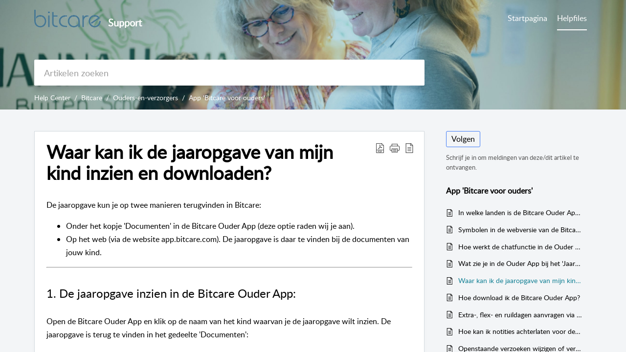

--- FILE ---
content_type: text/html;charset=UTF-8
request_url: https://help.bitcare.com/portal/nl/kb/articles/waar-kan-ik-de-jaaropgave-van-mijn-kind-inzien-en-downloaden
body_size: 9020
content:

<!DOCTYPE html>
<html id="portal_html" lang=nl><head>                  
<meta http-equiv="X-UA-Compatible" content="IE=edge" /><meta name="viewport" content="width=device-width, initial-scale=1, maximum-scale=1" /><meta http-equiv="Cache-Control" content="no-cache, no-store, must-revalidate" /><meta http-equiv="Pragma" content="no-cache" />
<title>Waar kan ik de jaaropgave van mijn kind inzien en downloaden?</title>
 
<meta  name="description" content="Inzien jaaropgave eigen kind en downloaden."/>
<meta  name="keywords" content="Bitcare, kinderopvang software, software kinderopvang, downloaden, jaaropgave"/>
<meta  name="twitter:card" content="summary"/>
 
<link rel="canonical" href="https://help.bitcare.com/portal/nl/kb/articles/waar-kan-ik-de-jaaropgave-van-mijn-kind-inzien-en-downloaden"/> 
<meta property="og:title" content="Waar kan ik de jaaropgave van mijn kind inzien en downloaden?" />
<meta property="og:site_name" content="Bitcare Support" />
<meta property="og:description" content="De jaaropgave kun je op twee manieren terugvinden in Bitcare: Onder het kopje &#39;Documenten&#39; in de Bitcare Ouder App (deze optie raden wij je aan). Op het web (via de website app.bitcare.com). De jaaropgave is daar te vinden bij de documenten van jouw ..." />
<meta property="og:type" content="article" />
<meta property="og:locale" content="nl" />
<meta property="og:url" content="https://help.bitcare.com/portal/nl/kb/articles/waar-kan-ik-de-jaaropgave-van-mijn-kind-inzien-en-downloaden" />
<meta property="og:image" content="https://desk.zoho.eu/portal/api/kbCategory/100792000013323206/logo/2624750000000017069?orgId=20081499908" />
 
<link  rel="alternate" hreflang="nl" href="https://help.bitcare.com/portal/nl/kb/articles/waar-kan-ik-de-jaaropgave-van-mijn-kind-inzien-en-downloaden"/>
<link  rel="alternate" hreflang="x-default" href="https://help.bitcare.com/portal/nl/kb/articles/waar-kan-ik-de-jaaropgave-van-mijn-kind-inzien-en-downloaden"/>
 
<link rel="preconnect" href="//static.zohocdn.com"><script nonce="a17218dd93af0ed6e98123cd29aea7ac">var PortalInfo = JSON.parse("{\x22csp\x22:{\x22scriptSrcNonce\x22:\x22a17218dd93af0ed6e98123cd29aea7ac\x22},\x22agentsLoginPageURL\x22:\x22\x22,\x22isJWTEnabled\x22:false,\x22endUsersLoginPageURL\x22:\x22\x22,\x22profileStatus\x22:null,\x22i18NLangFile\x22:\x22nl_NL\x22,\x22isHCDomainForInlineImageEnabled\x22:false,\x22isNewCaptchaEnabled\x22:true,\x22nimbusEditorUrl\x22:\x22static.zohocdn.com\/zoho\-desk\-editor\x22,\x22isSEOClientRenderingEnabled\x22:false,\x22isEmbedChatButtonEnabled\x22:true,\x22agentSigninIframeURL\x22:\x22https:\/\/help.bitcare.com\/support\/bitcare\/ShowHomePage.do\x22,\x22isTicketExportEnabled\x22:true,\x22isRemoteAuthEnabled\x22:false,\x22isAttachmentFileTypeRestrictionEnabled\x22:true,\x22isTicketsViewCountEnabled\x22:false,\x22isCDNCustomScriptEnabled\x22:false,\x22helpCenterInfo\x22:{\x22tabs\x22:[{\x22isDefault\x22:true,\x22displayName\x22:\x22Home\x22,\x22name\x22:\x22Home\x22,\x22isVisible\x22:true},{\x22isDefault\x22:false,\x22displayName\x22:\x22MyRequests\x22,\x22name\x22:\x22Cases\x22,\x22isVisible\x22:false},{\x22isDefault\x22:false,\x22displayName\x22:\x22Helpfiles\x22,\x22name\x22:\x22Solutions\x22,\x22isVisible\x22:true},{\x22isDefault\x22:false,\x22displayName\x22:\x22Community\x22,\x22name\x22:\x22Community\x22,\x22isVisible\x22:false},{\x22isDefault\x22:false,\x22displayName\x22:\x22SubmitRequest\x22,\x22name\x22:\x22SubmitRequest\x22,\x22isVisible\x22:true}],\x22logoLinkBackUrl\x22:\x22https:\/\/desk.zoho.eu\/portal\/bitcare\x22,\x22departmentIds\x22:[\x22100792000000007061\x22],\x22locale\x22:\x22nl\x22,\x22isOIDCEnabled\x22:false,\x22orgId\x22:\x2220081499908\x22,\x22CustomizationDetails\x22:{\x22footerHtml\x22:null,\x22headerHtml\x22:\x22\/portal\/hccustomize\/edbsn2f89fd74dd7a587586622de4a2147edc1344f12d13eb1a3a857c349fb7efa03169ef8d39a9f01d30727dae81f54a1e20\/header.html\x22,\x22css\x22:\x22\/portal\/hccustomize\/edbsn2f89fd74dd7a587586622de4a2147edc1344f12d13eb1a3a857c349fb7efa03169ef8d39a9f01d30727dae81f54a1e20\/stylesheet.css\x22,\x22customThemeId\x22:\x22100792000015383035\x22,\x22color\x22:{\x22menuBar\x22:{\x22border\x22:{\x22hex\x22:\x22#ffffff\x22,\x22opacity\x22:null},\x22normalMenu\x22:{\x22hex\x22:\x22#ffffff\x22,\x22opacity\x22:null},\x22selectedMenu\x22:{\x22hex\x22:\x22#ffffff\x22,\x22opacity\x22:null},\x22hoverMenuText\x22:null,\x22selectedMenuText\x22:null,\x22hoverMenu\x22:{\x22hex\x22:\x22#ffffff\x22,\x22opacity\x22:null},\x22normalMenuText\x22:null},\x22buttons\x22:{\x22secondary\x22:{\x22hex\x22:\x22#ffffff\x22,\x22opacity\x22:null},\x22primaryText\x22:{\x22hex\x22:\x22#ffffff\x22,\x22opacity\x22:null},\x22primary\x22:{\x22hex\x22:\x22#148195\x22,\x22opacity\x22:null},\x22secondaryText\x22:{\x22hex\x22:\x22#148195\x22,\x22opacity\x22:null}},\x22tab\x22:null,\x22footer\x22:{\x22background\x22:{\x22hex\x22:\x22#148195\x22,\x22opacity\x22:null},\x22link\x22:{\x22hex\x22:\x22#ffffff\x22,\x22opacity\x22:null},\x22text\x22:{\x22hex\x22:\x22#ffffff\x22,\x22opacity\x22:null},\x22linkHover\x22:{\x22hex\x22:\x22#148195\x22,\x22opacity\x22:null}},\x22breadCrumb\x22:{\x22background\x22:null,\x22text\x22:{\x22hex\x22:\x22#ffffff\x22,\x22opacity\x22:null},\x22hoverText\x22:{\x22hex\x22:\x22#cccccc\x22,\x22opacity\x22:null}},\x22link\x22:{\x22normalText\x22:{\x22hex\x22:\x22#000000\x22,\x22opacity\x22:null},\x22selectedText\x22:{\x22hex\x22:\x22#148195\x22,\x22opacity\x22:null},\x22primaryText\x22:null,\x22primaryHoverText\x22:null,\x22primarySelectedText\x22:null,\x22hoverText\x22:{\x22hex\x22:\x22#148195\x22,\x22opacity\x22:null},\x22secondaryText\x22:null,\x22secondaryHoverText\x22:null},\x22header\x22:{\x22background\x22:{\x22image\x22:{\x22fileName\x22:\x22699414000000167902.jpeg\x22,\x22imageURL\x22:\x22https:\/\/desk.zoho.eu\/portal\/api\/customThemes\/100792000015383035\/images\/2624750000000017037?portalId=edbsn2f89fd74dd7a587586622de4a2147edc3afa98d62c9db2bd72edda3b5a2b0987\x22,\x22imageDataURI\x22:null,\x22id\x22:\x222624750000000017037\x22},\x22color\x22:{\x22hex\x22:\x22#148195\x22,\x22opacity\x22:null},\x22endColor\x22:null,\x22enabled\x22:[\x22image\x22],\x22startColor\x22:null},\x22backgroundImage\x22:null,\x22text\x22:{\x22hex\x22:\x22#ffffff\x22,\x22opacity\x22:null},\x22backgroundEnd\x22:null,\x22textHover\x22:null,\x22backgroundStart\x22:null},\x22body\x22:{\x22middleContainer\x22:null,\x22background\x22:{\x22hex\x22:\x22#f3f5f7\x22,\x22opacity\x22:null}}},\x22themeVersionID\x22:\x22v1176767991166\x22,\x22name\x22:\x22Classic\x22,\x22font\x22:null},\x22isMultiLayoutEnabled\x22:false,\x22isZohoOneEnabled\x22:false,\x22portalName\x22:\x22bitcare\x22,\x22baseDomain\x22:\x22https:\/\/desk.zoho.eu\x22,\x22portalId\x22:\x22edbsn2f89fd74dd7a587586622de4a2147edc3afa98d62c9db2bd72edda3b5a2b0987\x22,\x22KB\x22:{\x22comments\x22:{\x22uuid\x22:\x2204bd5201\-54d3\-4dc4\-9313\-6b035cbef660\x22}},\x22id\x22:\x22100792000000101013\x22,\x22isSMSAuthEnabled\x22:false,\x22preferences\x22:{\x22isKBWatchListEnabled\x22:true,\x22isAccountTicketViewable\x22:false,\x22isArticleUpdatedTimeVisible\x22:true,\x22isMultiLayoutGridViewEnabled\x22:false,\x22articleFeedbackFormOnDislike\x22:\x22show\x22,\x22isSEONoIndexNoFollowSetAcrossAllPages\x22:false,\x22isSignUpFormCustomized\x22:false,\x22tocPosition\x22:\x22top\x22,\x22showFeedbackFormOnDislike\x22:true,\x22isTicketViewsEnabled\x22:true,\x22isCustomStatusFilterEnabled\x22:false,\x22isArticleAuthorInfoVisible\x22:false,\x22isSelfSignUp\x22:true,\x22isImageWaitEnabled\x22:true,\x22isKBEndUsersCommentEnabled\x22:false,\x22isCommunityEnabled\x22:false,\x22isKBModerationEnabled\x22:true,\x22isTocEnabled\x22:true,\x22isClientDebuggingEnabled\x22:false,\x22isPayloadEncryptionEnabled\x22:false,\x22guestUserAccessRestriction\x22:{\x22submitTicket\x22:false},\x22signupFormLayout\x22:\x22STATIC_FORM\x22,\x22isUserDeletionEnabled\x22:true,\x22isSEOSetAcrossAllPages\x22:true,\x22isHelpCenterPublic\x22:true,\x22searchScope\x22:\x22global\x22,\x22isKBCommentAttachmentsEnabled\x22:true,\x22isCommunityAtMentionEnabled\x22:true,\x22imageWaitingTime\x22:\x221000\x22,\x22isMultilingualEnabled\x22:false,\x22communityLandingPage\x22:\x22allcategory\x22,\x22isKBEnabled\x22:true,\x22isSecondaryContactsEnabled\x22:false,\x22isKBCommentsRecycleBinEnabled\x22:true,\x22isOnHoldEnabled\x22:true,\x22isContactAccountMultiMappingEnabled\x22:false,\x22isOTPBasedAuthenticationEnabled\x22:false,\x22isGamificationEnabled\x22:false,\x22isTagsEnabled\x22:false},\x22activeLocales\x22:[{\x22i18nLocaleName\x22:\x22Nederlands\x22,\x22name\x22:\x22Bitcare Support\x22,\x22locale\x22:\x22nl\x22,\x22type\x22:\x22DEFAULT\x22,\x22status\x22:\x22ACCESIBLE_IN_HELPCENTER\x22}],\x22url\x22:\x22https:\/\/help.bitcare.com\/portal\/\x22,\x22logoUrl\x22:\x22https:\/\/contacts.zoho.eu\/file?ot=8\x26t=serviceorg\x26ID=20081499908\x22,\x22accountId\x22:\x2230005153503\x22,\x22locales\x22:[{\x22localeCode\x22:\x22nl\x22,\x22name\x22:\x22Dutch (Netherlands)\x22}],\x22isDefault\x22:true,\x22name\x22:\x22Bitcare Support\x22,\x22favIconUrl\x22:\x22https:\/\/help.bitcare.com\/portal\/api\/publicImages\/100792000015447035?portalId=edbsn2f89fd74dd7a587586622de4a2147edc3afa98d62c9db2bd72edda3b5a2b0987\x22,\x22primaryLocale\x22:\x22nl\x22},\x22hcUsersSignInIframeURL\x22:\x22https:\/\/accounts.zohoportal.eu\/accounts\/signin?_sh=false\x26client_portal=true\x26servicename=ZohoSupport\x22,\x22showAgentLoginInHC\x22:false,\x22zAppsFrameUrl\x22:\x22{{uuId}}.zappsusercontent.eu\x22,\x22isCPSamlEnabled\x22:false,\x22zuid\x22:\x22\x22,\x22customScript\x22:null,\x22iamDomainOfHC\x22:\x22https:\/\/accounts.zohoportal.eu\x22,\x22gtmId\x22:null,\x22attachmentControl\x22:{\x22type\x22:\x22FULL_PERMISSION\x22},\x22cssforMobileOTP\x22:\x22\/portal\/css\/hc_new_signin.css\x22,\x22csrf_token\x22:\x224232242f\-9a24\-4533\-8637\-aad1a5022c5a\x22,\x22nimbusThemeUrl\x22:\x22static.zohocdn.com\/helpcenter\/classic\x22,\x22sandboxDomain\x22:\x22deskportal.zoho.eu\x22,\x22isTicketIdRedirectionEnabled\x22:true,\x22hcUsersSignUpRegisterScriptURL\x22:\x22\x22,\x22isSigninUsingZohoEnabled\x22:false,\x22pageSenseTrackingScript\x22:null,\x22isBotRequest\x22:true,\x22isGoalAnalyticsEnabled\x22:false,\x22moduleInfoMap\x22:{\x22Products\x22:{\x22changed_module_sanitized\x22:\x22products\x22,\x22changed_i18n_module\x22:\x22Producten\x22,\x22changed_module\x22:\x22Products\x22,\x22changed_module_apikey\x22:\x22products\x22,\x22changed_i18n_plural_module\x22:\x22Producten\x22,\x22changed_sing_module\x22:\x22Product\x22,\x22changed_plural_module\x22:\x22Products\x22,\x22changed_i18n_sing_module\x22:\x22Product\x22},\x22Contacts\x22:{\x22changed_module_sanitized\x22:\x22contacts\x22,\x22changed_i18n_module\x22:\x22Contacten\x22,\x22changed_module\x22:\x22Contacts\x22,\x22changed_module_apikey\x22:\x22contacts\x22,\x22changed_i18n_plural_module\x22:\x22Contacten\x22,\x22changed_sing_module\x22:\x22Contact\x22,\x22changed_plural_module\x22:\x22Contacts\x22,\x22changed_i18n_sing_module\x22:\x22Contact\x22},\x22Solutions\x22:{\x22changed_module_sanitized\x22:\x22help\-center\x22,\x22changed_i18n_module\x22:\x22Help Center\x22,\x22changed_module\x22:\x22Help Center\x22,\x22changed_module_apikey\x22:\x22kbCategory\x22,\x22changed_i18n_plural_module\x22:\x22Artikelen\x22,\x22changed_sing_module\x22:\x22Article\x22,\x22changed_plural_module\x22:\x22Articles\x22,\x22changed_i18n_sing_module\x22:\x22Artikel\x22},\x22Customers\x22:{\x22changed_module_sanitized\x22:\x22customers\x22,\x22changed_i18n_module\x22:\x22Klanten\x22,\x22changed_module\x22:\x22Customers\x22,\x22changed_module_apikey\x22:\x22customers\x22,\x22changed_i18n_plural_module\x22:\x22Klanten\x22,\x22changed_sing_module\x22:\x22Customer\x22,\x22changed_plural_module\x22:\x22Customers\x22,\x22changed_i18n_sing_module\x22:\x22Klant\x22},\x22Community\x22:{\x22changed_module_sanitized\x22:\x22community\x22,\x22changed_i18n_module\x22:\x22Community\x22,\x22changed_module\x22:\x22Community\x22,\x22changed_module_apikey\x22:\x22community\x22,\x22changed_i18n_plural_module\x22:\x22Community\x22,\x22changed_sing_module\x22:\x22Community\x22,\x22changed_plural_module\x22:\x22Community\x22,\x22changed_i18n_sing_module\x22:\x22Community\x22},\x22Cases\x22:{\x22changed_module_sanitized\x22:\x22tickets\x22,\x22changed_i18n_module\x22:\x22Tickets\x22,\x22changed_module\x22:\x22Tickets\x22,\x22changed_module_apikey\x22:\x22tickets\x22,\x22changed_i18n_plural_module\x22:\x22Tickets\x22,\x22changed_sing_module\x22:\x22Ticket\x22,\x22changed_plural_module\x22:\x22Tickets\x22,\x22changed_i18n_sing_module\x22:\x22Ticket\x22},\x22Accounts\x22:{\x22changed_module_sanitized\x22:\x22accounts\x22,\x22changed_i18n_module\x22:\x22Accounts\x22,\x22changed_module\x22:\x22Accounts\x22,\x22changed_module_apikey\x22:\x22accounts\x22,\x22changed_i18n_plural_module\x22:\x22Accounts\x22,\x22changed_sing_module\x22:\x22Account\x22,\x22changed_plural_module\x22:\x22Accounts\x22,\x22changed_i18n_sing_module\x22:\x22Account\x22}},\x22helpCentreIamDomain\x22:\x22https:\/\/accounts.zohoportal.eu\x22,\x22hcUsersForgotPwdIframeURL\x22:\x22https:\/\/accounts.zohoportal.eu\/accounts\/password\/forgot?_sh=false\x26_embed=true\x26client_portal=true\x26servicename=ZohoSupport\x26_hn=true\x22,\x22isNewAPIForKB\x22:true,\x22isCustomerHappinessEnabled\x22:true,\x22editorVersion\x22:\x225.3.7\x22,\x22agentForgotPwdURL\x22:\x22https:\/\/accounts.zoho.eu\/password?servicename=ZohoSupport\x26serviceurl=%2Fsupport%2Fbitcare\x26service_language=nl\x22,\x22editorUrl\x22:\x22https:\/\/static.zohocdn.com\/zoho\-desk\-editor\/EV5.3.7\/js\/ZohoDeskEditor.js\x22,\x22serviceName\x22:\x22ZohoSupport\x22,\x22isFolderPermalinkEnabled\x22:false,\x22userId\x22:\x22\x22,\x22accountsUrls\x22:{\x22forgotPasswordIframeUrl\x22:\x22https:\/\/help.bitcare.com\/accounts\/p\/30005153503\/password?servicename=ZohoSupport\x22,\x22logoutUrl\x22:\x22https:\/\/help.bitcare.com\/accounts\/p\/30005153503\/logout?servicename=ZohoSupport\x22,\x22signInIframeUrl\x22:\x22https:\/\/help.bitcare.com\/accounts\/p\/30005153503\/signin?servicename=ZohoSupport\x22,\x22reloginUrl\x22:\x22https:\/\/help.bitcare.com\/accounts\/p\/30005153503\/account\/v1\/relogin?servicename=ZohoSupport\x22},\x22defaultDepId\x22:\x22100792000000007061\x22,\x22isFederatedLoginEnabled\x22:false,\x22isFreePlan\x22:false,\x22agentInterfaceIamDomain\x22:\x22https:\/\/accounts.zoho.eu\x22}")

function inIframe(){try{return window.self!==window.top}catch(n){return!0}}var loadingInIframe=inIframe()
try{if(loadingInIframe){var parentWindow=window.parent||{},portalPortalInfo=parentWindow.PortalInfo||{},parentHelpcenterInfo=portalPortalInfo.helpCenterInfo||{},parentPortalUrl=parentHelpcenterInfo.url,helpCenterInfo=PortalInfo.helpCenterInfo||{}
if(helpCenterInfo.url==parentPortalUrl){var hcCustomizationTemp=void 0===parentWindow.hcCustomization?!1:parentWindow.hcCustomization
!hcCustomizationTemp&&window.parent.location.reload()}}}catch(e){console.log("Couldn't access parent page")};
var deploymentType = "EU";
var isPortalMarketPlaceEnabled = "false";
var cdnDomain = {
portalJs : "//static.zohocdn.com\/helpcenter\/classic/",
portalCss : "//static.zohocdn.com\/helpcenter\/classic/",
portalImages : "//static.zohocdn.com\/helpcenter\/classic/",
portalFonts : "//static.zohocdn.com\/helpcenter\/classic/"
}
var awsDomain={
portalJs : "//static.zohocdn.com\/helpcenter\/classic/",
portalCss : "//static.zohocdn.com\/helpcenter\/classic/",
portalImages : "//static.zohocdn.com\/helpcenter\/classic/",
portalFonts : "//static.zohocdn.com\/helpcenter\/classic/"
}
PortalInfo [ "nimbusCDNFingerprints" ] = {"header.js":"header.6a6edccf745b23dbcf59_.js","customScript.js":"customScript.d5a871ba6523b3779511_.js","articleDetail.js":"articleDetail.4d27e03a9eb0a1afa445_.js","articles.js":"articles.24dc4e0cd1c5e774211e_.js","clonerepo.js":"clonerepo.c3ffb6623bc79276dfc4.js","community.js":"community.67a7cceaec159d41acec_.js","modalwidget.js":"modalwidget.ed37e19103563b90c499_.js","editorInit.js":"editorInit.4244bad058bd79231ec9.js","d3.js":"d3.30021d67a0d610173d29.js","react.js":"react.vendor.0a48cd3eb89bbe20219a_.js","widget.js":"widget.a71e355da229d1c4bbc0_.js","mpwidget.js":"mpwidget.44ef2702f0676f47da58_.js","article.js":"article.b28d11445130a98bb85d_.js","widgets.js":"widgets.9e2ea22529da2db20eab_.js","main.js":"main.0ddc345b4c967f8f1157_.js","topics.js":"topics.15e688ad0660a3a11f15_.js","contributors.js":"contributors.8686e3fbee84e920b61d_.js","profile.js":"profile.3a4cc03ca1a7340e2069_.js","ticket.js":"ticket.18742907bb154765e7cb_.js","vendor.js":"vendor.72bfdbd689aadd1621a4_.js","mpextensionconfig.js":"mpextensionconfig.aa77de54206e616688c7_.js","icon.js":"icon.717c4cb88b6ccfdbff99_.js","search.js":"search.734d032e8f0717980f4b_.js","runtime~main.js":"runtime~main.89c7b5308f02ce5741fc_.js","runtime~widget.js":"runtime~widget.8371065abd573b937bef_.js","authorizationPage.js":"authorizationPage.6266c944b24451aa1ee2_.js","module.js":"module.5595b6a298afd7e0f174_.js","articleComment.js":"articleComment.548edb38291531228b6b_.js","ZohoCharts.min.js":"ZohoCharts.min.89bd345183042d560e39.js","security.min.js":"security.min.96f5b4152fee1f3a3ac2.js","customScriptTn.js":"customScriptTn.3f2b8882088b51cc205f_.js"};
PortalInfo [ "nimbusCDNFingerprintsCSS" ] = {"articleComment.css":"articleComment.548edb38291531228b6b_.css","community.css":"community.67a7cceaec159d41acec_.css","main.css":"main.0ddc345b4c967f8f1157_.css","zohohckbarticlenotes.css":"zohohckbarticlenotes.8b286cc8a728307ce2d7.css","search.css":"search.734d032e8f0717980f4b_.css","modalwidget.css":"modalwidget.ed37e19103563b90c499_.css","articles.css":"articles.24dc4e0cd1c5e774211e_.css","mpwidget.css":"mpwidget.44ef2702f0676f47da58_.css","mpextensionconfig.css":"mpextensionconfig.aa77de54206e616688c7_.css","header.css":"header.6a6edccf745b23dbcf59_.css","print.css":"print.a2bd8b3813a692be8945.css","module.css":"module.5595b6a298afd7e0f174_.css","widgets.css":"widgets.9e2ea22529da2db20eab_.css","articleDetail.css":"articleDetail.4d27e03a9eb0a1afa445_.css","article.css":"article.b28d11445130a98bb85d_.css","authorizationPage.css":"authorizationPage.6266c944b24451aa1ee2_.css","topics.css":"topics.15e688ad0660a3a11f15_.css","showoriginal.css":"showoriginal.90dc7f13f3ad5280cd0b.css","profile.css":"profile.3a4cc03ca1a7340e2069_.css","ticket.css":"ticket.18742907bb154765e7cb_.css","kbeditorinner.css":"kbeditorinner.b049dd8bdf7d9fa2196b.css","hc_authentication.css":"hc_authentication.0079561f1ea082012434.css","contributors.css":"contributors.8686e3fbee84e920b61d_.css"} || {};
Object.assign ( PortalInfo [ "nimbusCDNFingerprints" ] || {}, {"header.js":"header.6a6edccf745b23dbcf59_.js","customScript.js":"customScript.d5a871ba6523b3779511_.js","articleDetail.js":"articleDetail.4d27e03a9eb0a1afa445_.js","articles.js":"articles.24dc4e0cd1c5e774211e_.js","clonerepo.js":"clonerepo.c3ffb6623bc79276dfc4.js","community.js":"community.67a7cceaec159d41acec_.js","modalwidget.js":"modalwidget.ed37e19103563b90c499_.js","editorInit.js":"editorInit.4244bad058bd79231ec9.js","d3.js":"d3.30021d67a0d610173d29.js","react.js":"react.vendor.0a48cd3eb89bbe20219a_.js","widget.js":"widget.a71e355da229d1c4bbc0_.js","mpwidget.js":"mpwidget.44ef2702f0676f47da58_.js","article.js":"article.b28d11445130a98bb85d_.js","widgets.js":"widgets.9e2ea22529da2db20eab_.js","main.js":"main.0ddc345b4c967f8f1157_.js","topics.js":"topics.15e688ad0660a3a11f15_.js","contributors.js":"contributors.8686e3fbee84e920b61d_.js","profile.js":"profile.3a4cc03ca1a7340e2069_.js","ticket.js":"ticket.18742907bb154765e7cb_.js","vendor.js":"vendor.72bfdbd689aadd1621a4_.js","mpextensionconfig.js":"mpextensionconfig.aa77de54206e616688c7_.js","icon.js":"icon.717c4cb88b6ccfdbff99_.js","search.js":"search.734d032e8f0717980f4b_.js","runtime~main.js":"runtime~main.89c7b5308f02ce5741fc_.js","runtime~widget.js":"runtime~widget.8371065abd573b937bef_.js","authorizationPage.js":"authorizationPage.6266c944b24451aa1ee2_.js","module.js":"module.5595b6a298afd7e0f174_.js","articleComment.js":"articleComment.548edb38291531228b6b_.js","ZohoCharts.min.js":"ZohoCharts.min.89bd345183042d560e39.js","security.min.js":"security.min.96f5b4152fee1f3a3ac2.js","customScriptTn.js":"customScriptTn.3f2b8882088b51cc205f_.js"} );
window.isAWSEnabled = false;
/* 			window.addCDNExpireCookie=function(){if("undefined"==typeof navigator||navigator.onLine){var n=new Date,t=new Date(n);t.setDate(n.getDate()+1),document.cookie="aws_cdn_failed=1;expires="+t.toGMTString()}},
window.isAWSCDNUrl=function(n,t){var i=window.awsDomain[t];return!(!i||-1===n.indexOf(i))},
window.onNotifyError=function(n,t){if(isAWSCDNUrl(n,t)){addCDNExpireCookie();location.reload(!0)}},
window.isAWSCDNFailed=function(){var n=document.cookie.match("aws_cdn_failed=(.*?)(;|$)");return!!n&&"1"===unescape(n[1])},
*/			window.getStaticDomain=function(){var n=cdnDomain;return window.staticDomain?Object.assign?Object.assign({},window.staticDomain,n):Object.keys(n).reduce(function(t,i){return t[i]=n[i],t},window.staticDomain):n},
window.makeRequest=function(n,t){return new Promise(function(i,e){var o=new XMLHttpRequest;o.open(n,t),o.onload=function(){this.status>=200&&this.status<300?i(o.response):e({status:this.status,statusText:o.statusText})},o.send()})},
window.staticDomain=getStaticDomain();

if(!window.Promise){var setTimeoutFunc=setTimeout;function noop(){}function bind(e,n){return function(){e.apply(n,arguments)}}function handle(e,n){for(;3===e._state;)e=e._value;0!==e._state?(e._handled=!0,Promise._immediateFn(function(){var t=1===e._state?n.onFulfilled:n.onRejected;if(null!==t){var o;try{o=t(e._value)}catch(e){return void reject(n.promise,e)}resolve(n.promise,o)}else(1===e._state?resolve:reject)(n.promise,e._value)})):e._deferreds.push(n)}function resolve(e,n){try{if(n===e)throw new TypeError("A promise cannot be resolved with itself.");if(n&&("object"==typeof n||"function"==typeof n)){var t=n.then;if(n instanceof Promise)return e._state=3,e._value=n,void finale(e);if("function"==typeof t)return void doResolve(bind(t,n),e)}e._state=1,e._value=n,finale(e)}catch(n){reject(e,n)}}function reject(e,n){e._state=2,e._value=n,finale(e)}function finale(e){2===e._state&&0===e._deferreds.length&&Promise._immediateFn(function(){e._handled||Promise._unhandledRejectionFn(e._value)});for(var n=0,t=e._deferreds.length;n<t;n++)handle(e,e._deferreds[n]);e._deferreds=null}function Handler(e,n,t){this.onFulfilled="function"==typeof e?e:null,this.onRejected="function"==typeof n?n:null,this.promise=t}function doResolve(e,n){var t=!1;try{e(function(e){t||(t=!0,resolve(n,e))},function(e){t||(t=!0,reject(n,e))})}catch(e){if(t)return;t=!0,reject(n,e)}}window.Promise=function e(n){if(!(this instanceof e))throw new TypeError("Promises must be constructed via new");if("function"!=typeof n)throw new TypeError("not a function");this._state=0,this._handled=!1,this._value=void 0,this._deferreds=[],doResolve(n,this)};var _proto=Promise.prototype;_proto.catch=function(e){return this.then(null,e)},_proto.then=function(e,n){var t=new this.constructor(noop);return handle(this,new Handler(e,n,t)),t},Promise.all=function(e){return new Promise(function(n,t){if(!e||void 0===e.length)throw new TypeError("Promise.all accepts an array");var o=Array.prototype.slice.call(e);if(0===o.length)return n([]);var r=o.length;function i(e,s){try{if(s&&("object"==typeof s||"function"==typeof s)){var c=s.then;if("function"==typeof c)return void c.call(s,function(n){i(e,n)},t)}o[e]=s,0==--r&&n(o)}catch(e){t(e)}}for(var s=0;s<o.length;s++)i(s,o[s])})},Promise.resolve=function(e){return e&&"object"==typeof e&&e.constructor===Promise?e:new Promise(function(n){n(e)})},Promise.reject=function(e){return new Promise(function(n,t){t(e)})},Promise.race=function(e){return new Promise(function(n,t){for(var o=0,r=e.length;o<r;o++)e[o].then(n,t)})},Promise._immediateFn="function"==typeof setImmediate&&function(e){setImmediate(e)}||function(e){setTimeoutFunc(e,0)},Promise._unhandledRejectionFn=function(e){"undefined"!=typeof console&&console&&console.warn("Possible Unhandled Promise Rejection:",e)}}
var headerHtmlPromise, footerHtmlPromise;
var customizationObj= PortalInfo.helpCenterInfo.CustomizationDetails || {};
if(customizationObj.headerHtml){
headerHtmlPromise= makeRequest('GET',customizationObj.headerHtml)//No I18N
}
if(customizationObj.footerHtml){
footerHtmlPromise= makeRequest('GET',customizationObj.footerHtml)//No I18N
}</script><link href="https://help.bitcare.com/portal/api/publicImages/100792000015447035?portalId=edbsn2f89fd74dd7a587586622de4a2147edc3afa98d62c9db2bd72edda3b5a2b0987" TYPE='IMAGE/X-ICON' REL='SHORTCUT ICON'/>
<link rel="stylesheet" type="text/css" integrity="sha384-cv/IQ9bSK6Ymtc46c0V/wrDabmwp2t6DqB9q/ty4O+VfpyN+lU5ESW5ergn1K0D/" crossorigin="anonymous" href="//static.zohocdn.com/helpcenter/classic/css/main.0ddc345b4c967f8f1157_.css"></link>
<style id="customCss"></style>

<link id="customStyleSheet" href="/portal/hccustomize/edbsn2f89fd74dd7a587586622de4a2147edc1344f12d13eb1a3a857c349fb7efa03169ef8d39a9f01d30727dae81f54a1e20/stylesheet.css" rel="stylesheet" type="text/css" />
<script type="text/javascript" nonce="a17218dd93af0ed6e98123cd29aea7ac" integrity="sha384-Q7/Yr/2TO46oYNB3uQ4uE/TYh2fMoAH/aGCKNIqIGCptCr54FIJ0rBi1MCk83Ozp" crossorigin="anonymous"  src="//static.zohocdn.com/helpcenter/classic/js/react.vendor.0a48cd3eb89bbe20219a_.js"></script>
<script type="text/javascript" nonce="a17218dd93af0ed6e98123cd29aea7ac" integrity="sha384-xdVuD/SSHyC04EfOfHUTp93zV5EyKRx0aZ7VdkwwDod8veD+NUEP2Z2q/uDq6bIB" crossorigin="anonymous" src="//static.zohocdn.com/helpcenter/classic/js/vendor.72bfdbd689aadd1621a4_.js"></script>
<script type="text/javascript" nonce="a17218dd93af0ed6e98123cd29aea7ac" integrity="sha384-LrLta0n2m1Dcymm5Hw9MmgsU2n+N0fc0Du6Vd1oanLpYaXLtdsWsqJ+59ZoRCsIQ" crossorigin="anonymous" src="//static.zohocdn.com/helpcenter/classic/js/main.0ddc345b4c967f8f1157_.js"></script>
<script type="text/javascript" nonce="a17218dd93af0ed6e98123cd29aea7ac" integrity="sha384-JleFFg0nhNB6R/0wxgYkEMVSfJWMXIuNwvQGQKEdQCasb2s3TYnJtOGUCDWonbrw" crossorigin="anonymous" src="//static.zohocdn.com/helpcenter/classic/js/runtime~main.89c7b5308f02ce5741fc_.js"></script>
<script type="text/javascript" nonce="a17218dd93af0ed6e98123cd29aea7ac" integrity="sha384-4Sfqvervk6WnV3pUNZUL8z9JUkTrc7xvMIv2P95rpHOqjMj8Nn1zoqyy4LTA4B6E" crossorigin="anonymous" src="//static.zohocdn.com/helpcenter/classic/i18n/nl_NL.73cca160da71cf200ba4.js"></script></head><body class="body"><div id="container"/>
<h1>Waar kan ik de jaaropgave van mijn kind inzien en downloaden?</h1>

<div id="seoBodyContent"><div><div><h1>Waar kan ik de jaaropgave van mijn kind inzien en downloaden?</h1></div>
<div><span><div>De jaaropgave kun je op twee manieren terugvinden in Bitcare:<br></div><ol><li style="list-style-type: disc">Onder het kopje 'Documenten' in de Bitcare Ouder App (deze optie raden wij je aan).<br></li><li style="list-style-type: disc">Op het web (via de website app.bitcare.com). De jaaropgave is daar te vinden bij de documenten van jouw kind.<br></li></ol><div><hr></div><div><br></div><div><span class="size" style="font-size: 24px; line-height: normal">1. De jaaropgave inzien in de Bitcare Ouder App:</span><br></div><div><br>Open de Bitcare Ouder App en klik op de naam van het kind waarvan je de jaaropgave wilt inzien. De jaaropgave is terug te vinden in het gedeelte 'Documenten':</div><div><br></div><div style="text-align: center" class=" align-center"><img data-zdeskdocselectedclass="" class="docsimage" data-zdeskdocid="img_9032509530309423" style="padding: 0px; max-width: 100%; box-sizing: border-box; width: 252px; height: auto" src="https://help.bitcare.com/galleryDocuments/edbsn780f234566d7076830996840c9147181486dbdddbfab89c9efa5246999398c82f992d3e09efc08caf6f4d5db91e52fbee14af4c1fb2f71f70e336f8d0c3aac2c?inline=true"><br></div><div><br></div><div><br></div><div><span class="size" style="font-size: 24px; line-height: normal">2. De jaaropgave inzien op het web via app.bitcare.com:</span><br></div><div><br></div><div><b>Stap 1</b><br></div><div>Ga naar app.bitcare.com en log in op je account.<br></div><div><br></div><div><b>Stap 2</b><br></div><div>Zodra je bent ingelogd zie je het dashboard met een overzicht van jouw kind(eren).&nbsp;<br></div><div>Klik op de naam van jouw kind waarvan je de jaaropgave wilt zien. Door op de naam te klikken open je het profiel van jouw kind.<br></div><div><br></div><div style="text-align: left" class=" align-left"><img src="https://help.bitcare.com/galleryDocuments/edbsn780f234566d7076830996840c914718155c3e2f794765e7f2a5bfec353c94a368383ff16016c8bd26acbb78239f54de1b5e6916997539aae9d73c7898f90f845?inline=true" style="padding: 0px; max-width: 100%; box-sizing: border-box; width: 922px; height: auto" data-zdeskdocid="img_6853736535294304" class="docsimage" data-zdeskdocselectedclass="original"><br></div><div><br></div><div><span style=""><b>Stap 3</b></span></div><div>Wanneer je in het profiel van jouw kind bent, kun je links kiezen voor het tabblad 'Documenten'. Hier vind je een overzicht van alle documenten met betrekking tot jouw kind.&nbsp;<br></div><div><br></div><div style="text-align: center" class=" align-center"><img src="https://help.bitcare.com/galleryDocuments/edbsn780f234566d7076830996840c9147181d9c5ce2d43d71af35460c4545d470ed07c7cd542e4d2bce3d897fd1878db6e78c8425fd8acac4abf56207202f812ecc7?inline=true" style="padding: 0px; max-width: 100%; box-sizing: border-box; width: 511.266px; height: auto" data-zdeskdocid="img_8134888184578843" class="docsimage" data-zdeskdocselectedclass=""><br></div><div><br></div><div><b>Stap 4</b><br></div><div>Zoek de jaaropgave in de lijst met documenten. Je kunt de jaaropgave openen door er op te klikken. Als je de jaaropgave wilt opslaan kan dat met de knop 'Download' rechtsonder.</div><div><br></div><div><br></div><div><br></div><div><br></div><div><br></div></span><div>
</div>
<ul></ul>
<ul><li><h1>Related Articles</h1></li>
<li><a href="https://help.bitcare.com/portal/nl/kb/articles/kind-en-ouders-invoeren-16-8-2022" rel="noopener" target="_blank" ><h2>Kind en Ouders invoeren</h2></a><div><span>In dit document leggen wij uit hoe je een kindje en zijn of haar ouder(s) aanmaakt en welke gegevens hiervoor van belang zijn. Het aanmaken van een kindje in Bitcare gaat zeer gemakkelijk en snel. Je bent per kindje ongeveer 5 minuten bezig en dan ...</span></div></li>
<li><a href="https://help.bitcare.com/portal/nl/kb/articles/hoe-kan-ik-de-foto-s-van-mijn-kind-bekijken" rel="noopener" target="_blank" ><h2>Hoe kan ik de foto&#39;s van mijn kind bekijken op het web?</h2></a><div><span>Al die leuke foto&#39;s van jouw kind(eren) kun je natuurlijk bekijken in de Bitcare Ouderapp. Maar wist je dat je deze ook kunt bekijken (en eventueel downloaden) op de webversie van Bitcare via app.bitcare.com? Hoe je dat doet lees je hieronder. Stap 1 ...</span></div></li>
<li><a href="https://help.bitcare.com/portal/nl/kb/articles/hoe-kan-ik-de-facturen-opslaan-bij-de-documenten-het-kind-op-de-ouder-app" rel="noopener" target="_blank" ><h2>Hoe kan ik de facturen opslaan bij de &#39;Documenten&#39; het kind en in de  Ouder app?</h2></a><div><span>Als kinderopvang verstuur je verschillende facturen naar de ouders. Deze facturen worden standaard opgeslagen bij de contract verantwoordelijke ouder. Het is echter ook mogelijk om de facturen op te slaan in de documenten van het kind, dit zodat de ...</span></div></li>
<li><a href="https://help.bitcare.com/portal/nl/kb/articles/waarom-wordt-de-jaaropgave-van-een-kind-niet-aangemaakt" rel="noopener" target="_blank" ><h2>Waarom wordt de jaaropgave van een kind niet aangemaakt?</h2></a><div><span>Het kan voorkomen dat er geen jaaropgaven aangemaakt wordt voor een kind. In de meeste gevallen komt dit doordat de opvang foutief iets veranderd heeft bij het kind. Onderstaand leggen we uit hoe je dit per situatie kunt oplossen. Stap 1 De eerste ...</span></div></li>
<li><a href="https://help.bitcare.com/portal/nl/kb/articles/contracten-kinderen-uitsluiten-voor-de-jaaropgave-geen-jaaropgave-maken-voor-een-kind" rel="noopener" target="_blank" ><h2>Kinderen (contracten) uitsluiten voor de jaaropgave (geen jaaropgave maken voor een kind)</h2></a><div><span>Je kunt een kind uitsluiten voor een jaaropgave. De redenen hiervoor kunnen uiteenlopend zijn, maar bijvoorbeeld een ouder die niet betaalt of de ouder heeft recht op kinderopvang-toeslag. Je kunt dit als volgt instellen: Stap 1 Navigeer naar het ...</span></div></li>
</ul>
</div> 
<script nonce="a17218dd93af0ed6e98123cd29aea7ac">renderApp && renderApp();</script>
</body></html>

--- FILE ---
content_type: text/css;charset=UTF-8
request_url: https://help.bitcare.com/portal/hccustomize/edbsn2f89fd74dd7a587586622de4a2147edc1344f12d13eb1a3a857c349fb7efa03169ef8d39a9f01d30727dae81f54a1e20/stylesheet.css
body_size: 657
content:
#portal_tabCommunity{display:none;}
#portal_tabCases{display:none;}
.Header__logo {min-height: 0;}
.Header__logotxt {margin-top: 16px;}
.Header__homeNavbarFixed .Header__searchSubCont {background-color: #148195;}

.Header__defaultContent .ticket-bar { display: none;}
.ticket-bar {
  display: flex;
  align-items: center;
  justify-content: center;
  margin-top: 10px;
}
.ticket-bar .Header__containerLi {
	list-style: none;
}
.icon-box {
  	height: 50px; 
 	width: 50px;
    margin: 10px auto -10px;
}
.child-icon {background-image: url("https://desk.zoho.eu/portal/api/publicImages/19918000008033506?portalId=4f43c2f24f1b231b20bc773ca9cc3c1344f535d4cb8b21162c056bad1f5333e4");}
.blocks-item:hover .child-icon {background-image: url("https://desk.zoho.eu/portal/api/publicImages/19918000008033504?portalId=4f43c2f24f1b231b20bc773ca9cc3c1344f535d4cb8b21162c056bad1f5333e4")}

.family-icon { background-image: url("https://desk.zoho.eu/portal/api/publicImages/19918000008033512?portalId=4f43c2f24f1b231b20bc773ca9cc3c1344f535d4cb8b21162c056bad1f5333e4")}
.blocks-item:hover .family-icon {background-image: url("https://desk.zoho.eu/portal/api/publicImages/19918000008033514?portalId=4f43c2f24f1b231b20bc773ca9cc3c1344f535d4cb8b21162c056bad1f5333e4")}

.employee-icon {background-image: url("https://desk.zoho.eu/portal/api/publicImages/19918000008033508?portalId=4f43c2f24f1b231b20bc773ca9cc3c1344f535d4cb8b21162c056bad1f5333e4");}
.blocks-item:hover .employee-icon {background-image: url("https://desk.zoho.eu/portal/api/publicImages/19918000008033510?portalId=4f43c2f24f1b231b20bc773ca9cc3c1344f535d4cb8b21162c056bad1f5333e4")}

.hr-icon { background-image: url("https://desk.zoho.eu/portal/api/publicImages/19918000008033528?portalId=4f43c2f24f1b231b20bc773ca9cc3c1344f535d4cb8b21162c056bad1f5333e4")}
.blocks-item:hover .hr-icon {background-image: url("https://desk.zoho.eu/portal/api/publicImages/19918000008033530?portalId=4f43c2f24f1b231b20bc773ca9cc3c1344f535d4cb8b21162c056bad1f5333e4")}

.planning-icon {background-image: url("https://desk.zoho.eu/portal/api/publicImages/19918000008033524?portalId=4f43c2f24f1b231b20bc773ca9cc3c1344f535d4cb8b21162c056bad1f5333e4");}
.blocks-item:hover .planning-icon {background-image: url("https://desk.zoho.eu/portal/api/publicImages/19918000008033526?portalId=4f43c2f24f1b231b20bc773ca9cc3c1344f535d4cb8b21162c056bad1f5333e4")}

.file-icon { background-image: url("https://desk.zoho.eu/portal/api/publicImages/19918000008033516?portalId=4f43c2f24f1b231b20bc773ca9cc3c1344f535d4cb8b21162c056bad1f5333e4")}
.blocks-item:hover .file-icon {background-image: url("https://desk.zoho.eu/portal/api/publicImages/19918000008033518?portalId=4f43c2f24f1b231b20bc773ca9cc3c1344f535d4cb8b21162c056bad1f5333e4")}

.train-icon {background-image: url("https://desk.zoho.eu/portal/api/publicImages/19918000008033532?portalId=4f43c2f24f1b231b20bc773ca9cc3c1344f535d4cb8b21162c056bad1f5333e4");}
.blocks-item:hover .train-icon {background-image: url("https://desk.zoho.eu/portal/api/publicImages/19918000008033534?portalId=4f43c2f24f1b231b20bc773ca9cc3c1344f535d4cb8b21162c056bad1f5333e4")}

.news-icon { background-image: url("https://desk.zoho.eu/portal/api/publicImages/19918000008033520?portalId=4f43c2f24f1b231b20bc773ca9cc3c1344f535d4cb8b21162c056bad1f5333e4")}
.blocks-item:hover .news-icon {background-image: url("https://desk.zoho.eu/portal/api/publicImages/19918000008033522?portalId=4f43c2f24f1b231b20bc773ca9cc3c1344f535d4cb8b21162c056bad1f5333e4")}

.blocks-list {
  display: flex;
  flex-wrap: wrap;
  justify-content: flex-start;
  list-style: none;
  padding: 0;
}

.blocks-item {
  border: 1px solid #148195;
  border-radius: 4px;
  box-sizing: border-box;
  color: #148195;
  display: flex;
  flex: 1 0 260px;
  padding-left: 10px;
  padding-right: 10px;
  flex-direction: column;
  margin: 0 0 30px;
  max-width: 100%;
  text-align: center;
}
.blocks-item:hover {
  background-color: #148195;
  color: white;
}

a { text-decoration:  none; color: inherit;}
.blocks-link {padding: 73px 70px 25px;}
.blocks-link-large {padding: 73px 60px 25px;}
.blocks-link-xlarge {padding: 73px 15px 25px;}

@media (min-width: 768px) {
  .blocks-item {
    margin: 0 15px 30px;
  }
}


--- FILE ---
content_type: text/javascript;charset=UTF-8
request_url: https://static.zohocdn.com/helpcenter/classic/js/runtime~main.89c7b5308f02ce5741fc_.js
body_size: 1724
content:
!function(e){function t(t){for(var n,a,i=t[0],u=t[1],d=t[2],l=0,f=[];l<i.length;l++)a=i[l],Object.prototype.hasOwnProperty.call(o,a)&&o[a]&&f.push(o[a][0]),o[a]=0;for(n in u)Object.prototype.hasOwnProperty.call(u,n)&&(e[n]=u[n]);for(b&&b(t);f.length;)f.shift()();return c.push.apply(c,d||[]),r()}function r(){for(var e,t=0;t<c.length;t++){for(var r=c[t],n=!0,a=1;a<r.length;a++){var i=r[a];0!==o[i]&&(n=!1)}n&&(c.splice(t--,1),e=u(u.s=r[0]))}return e}var n={},a={2:0},o={2:0},c=[];function i(e){return u.p+"js/"+({4:"article",5:"articleComment",6:"articleDetail",8:"authorizationPage",9:"community",11:"customScript",12:"customScriptTn",13:"header",14:"icon",16:"modalwidget",17:"module",18:"mpextensionconfig",19:"mpwidget",20:"profile",21:"search",22:"ticket",25:"widgets"}[e]||e)+"."+{4:"b28d11445130a98bb85d",5:"548edb38291531228b6b",6:"4d27e03a9eb0a1afa445",8:"6266c944b24451aa1ee2",9:"67a7cceaec159d41acec",11:"d5a871ba6523b3779511",12:"3f2b8882088b51cc205f",13:"6a6edccf745b23dbcf59",14:"717c4cb88b6ccfdbff99",16:"ed37e19103563b90c499",17:"5595b6a298afd7e0f174",18:"aa77de54206e616688c7",19:"44ef2702f0676f47da58",20:"3a4cc03ca1a7340e2069",21:"734d032e8f0717980f4b",22:"18742907bb154765e7cb",25:"9e2ea22529da2db20eab"}[e]+"_.js"}function u(t){if(n[t])return n[t].exports;var r=n[t]={i:t,l:!1,exports:{}};return e[t].call(r.exports,r,r.exports,u),r.l=!0,r.exports}u.e=function(e){var t=[];a[e]?t.push(a[e]):0!==a[e]&&{4:1,5:1,6:1,8:1,9:1,13:1,16:1,17:1,18:1,19:1,20:1,21:1,22:1,25:1}[e]&&t.push(a[e]=new Promise((function(t,r){for(var n="css/"+({4:"article",5:"articleComment",6:"articleDetail",8:"authorizationPage",9:"community",11:"customScript",12:"customScriptTn",13:"header",14:"icon",16:"modalwidget",17:"module",18:"mpextensionconfig",19:"mpwidget",20:"profile",21:"search",22:"ticket",25:"widgets"}[e]||e)+"."+{4:"b28d11445130a98bb85d",5:"548edb38291531228b6b",6:"4d27e03a9eb0a1afa445",8:"6266c944b24451aa1ee2",9:"67a7cceaec159d41acec",11:"d5a871ba6523b3779511",12:"3f2b8882088b51cc205f",13:"6a6edccf745b23dbcf59",14:"717c4cb88b6ccfdbff99",16:"ed37e19103563b90c499",17:"5595b6a298afd7e0f174",18:"aa77de54206e616688c7",19:"44ef2702f0676f47da58",20:"3a4cc03ca1a7340e2069",21:"734d032e8f0717980f4b",22:"18742907bb154765e7cb",25:"9e2ea22529da2db20eab"}[e]+"_.css",o=u.p+n,c=document.getElementsByTagName("link"),i=0;i<c.length;i++){var d=(f=c[i]).getAttribute("data-href")||f.getAttribute("href");if("stylesheet"===f.rel&&(d===n||d===o))return t()}var l=document.getElementsByTagName("style");for(i=0;i<l.length;i++){var f;if((d=(f=l[i]).getAttribute("data-href"))===n||d===o)return t()}var s=document.createElement("link");s.rel="stylesheet",s.type="text/css",s.onload=()=>{s.onerror=s.onload=null,t()},s.onerror=function(t){s.onerror=s.onload=null;var n=t&&t.target&&t.target.src||o,c=new Error("Loading CSS chunk "+e+" failed.\n("+n+")");c.code="CSS_CHUNK_LOAD_FAILED",c.request=n,delete a[e],s.parentNode.removeChild(s),r(c)},s.href=o;var b=document.getElementsByTagName("head")[0],m=document.getElementById("customCss");b.insertBefore(s,m)})).then((function(){a[e]=0})));var r=o[e];if(0!==r)if(r)t.push(r[2]);else{var n=new Promise((function(t,n){r=o[e]=[t,n]}));t.push(r[2]=n);var c,d=document.createElement("script");d.charset="utf-8",d.timeout=120,u.nc&&d.setAttribute("nonce",u.nc),d.src=i(e);var l=new Error;c=function(t){d.onerror=d.onload=null,clearTimeout(f);var r=o[e];if(0!==r){if(r){var n=t&&("load"===t.type?"missing":t.type),a=t&&t.target&&t.target.src;l.message="Loading chunk "+e+" failed.\n("+n+": "+a+")",l.name="ChunkLoadError",l.type=n,l.request=a,r[1](l)}o[e]=void 0}};var f=setTimeout((function(){c({type:"timeout",target:d})}),12e4);d.onerror=d.onload=c,document.head.appendChild(d)}return Promise.all(t)},u.m=e,u.c=n,u.d=function(e,t,r){u.o(e,t)||Object.defineProperty(e,t,{enumerable:!0,get:r})},u.r=function(e){"undefined"!=typeof Symbol&&Symbol.toStringTag&&Object.defineProperty(e,Symbol.toStringTag,{value:"Module"}),Object.defineProperty(e,"__esModule",{value:!0})},u.t=function(e,t){if(1&t&&(e=u(e)),8&t)return e;if(4&t&&"object"==typeof e&&e&&e.__esModule)return e;var r=Object.create(null);if(u.r(r),Object.defineProperty(r,"default",{enumerable:!0,value:e}),2&t&&"string"!=typeof e)for(var n in e)u.d(r,n,function(t){return e[t]}.bind(null,n));return r},u.n=function(e){var t=e&&e.__esModule?function(){return e.default}:function(){return e};return u.d(t,"a",t),t},u.o=function(e,t){return Object.prototype.hasOwnProperty.call(e,t)},u.p="";const d={article:"4",articleComment:"5",articleDetail:"6",authorizationPage:"8",community:"9",customScript:"11",customScriptTn:"12",header:"13",icon:"14",modalwidget:"16",module:"17",mpextensionconfig:"18",mpwidget:"19",profile:"20",search:"21",ticket:"22",widgets:"25"};Object.keys(d);u.getChunkIds=function(e){return[d[e]||e]},u.pfc=function(e){u.getChunkIds(e).forEach(e=>{u.e(e)})},u.plc=function(e){if(e=u.getChunkIds(e)[0],void 0===o[e]){o[e]=null;var t=document.createElement("link");t.charset="utf-8",u.nc&&t.setAttribute("nonce",u.nc),t.rel="preload",t.as="script",t.href=i(e),document.head.appendChild(t),u.e(e)}},u.oe=function(e){throw console.error(e),e};var l=window.HelpCenterTheme4Jsonp=window.HelpCenterTheme4Jsonp||[],f=l.push.bind(l);l.push=t,l=l.slice();for(var s=0;s<l.length;s++)t(l[s]);var b=f;r()}([]);

--- FILE ---
content_type: text/javascript;charset=UTF-8
request_url: https://static.zohocdn.com/helpcenter/classic/i18n/nl_NL.73cca160da71cf200ba4.js
body_size: 16755
content:
var i18n={"zohodesk.asap.inapp.web.jan":"Jan","zohodesk.asap.inapp.web.feb":"Feb","zohodesk.asap.inapp.web.mar":"Mrt","zohodesk.asap.inapp.web.apr":"Apr","zohodesk.asap.inapp.web.may":"Mei","zohodesk.asap.inapp.web.jun":"Jun","zohodesk.asap.inapp.web.jul":"Jul","zohodesk.asap.inapp.web.aug":"Aug","zohodesk.asap.inapp.web.sep":"Sep","zohodesk.asap.inapp.web.oct":"Okt","zohodesk.asap.inapp.web.nov":"nov","zohodesk.asap.inapp.web.dec":"Dec","zohodesk.asap.inapp.web.sunday":"Sunday","zohodesk.asap.inapp.web.monday":"Monday","zohodesk.asap.inapp.web.tuesday":"Tuesday","zohodesk.asap.inapp.web.wednesday":"Wednesday","zohodesk.asap.inapp.web.thursday":"Thursday","zohodesk.asap.inapp.web.friday":"Friday","zohodesk.asap.inapp.web.saturday":"Saturday","zohodesk.asap.inapp.web.months.later":"{0} months later","zohodesk.asap.inapp.web.month.later":"{0} month later","zohodesk.asap.inapp.web.hours.later":"{0} hours later","zohodesk.asap.inapp.web.hour.later":"{0} hour later","zohodesk.asap.inapp.web.years.later":"{0} years later","zohodesk.asap.inapp.web.year.later":"{0} year later","zohodesk.asap.inapp.web.days.later":"{0} days later","zohodesk.asap.inapp.web.day.later":"{0} day later","zohodesk.asap.inapp.web.minute.later":"{0} minute later","zohodesk.asap.inapp.web.minutes.later":"{0} minutes later","zohodesk.asap.inapp.web.seconds.later":"{0} seconds later","zohodesk.asap.inapp.web.justnow":"zojuist","zohodesk.asap.inapp.web.january":"Januari","zohodesk.asap.inapp.web.february":"Februari","zohodesk.asap.inapp.web.march":"Maart","zohodesk.asap.inapp.web.april":"April","zohodesk.asap.inapp.web.june":"Juni","zohodesk.asap.inapp.web.july":"Juli","zohodesk.asap.inapp.web.august":"Augustus","zohodesk.asap.inapp.web.september":"September","zohodesk.asap.inapp.web.october":"Oktober","zohodesk.asap.inapp.web.november":"November","zohodesk.asap.inapp.web.december":"December","zohodesk.asap.inapp.web.sun":"Zo","zohodesk.asap.inapp.web.mon":"Ma","zohodesk.asap.inapp.web.tue":"Di","zohodesk.asap.inapp.web.wed":"Wo","zohodesk.asap.inapp.web.thu":"Do","zohodesk.asap.inapp.web.fri":"Vr","zohodesk.asap.inapp.web.sat":"Za","zohodesk.asap.inapp.web.am":"AM","zohodesk.asap.inapp.web.pm":"PM","zohodesk.asap.inapp.web.months.ago":"{0} maanden geleden","zohodesk.asap.inapp.web.month.ago":"{0} maand geleden","zohodesk.asap.inapp.web.hours.ago":"{0} uur geleden","zohodesk.asap.inapp.web.hour.ago":"{0} uur geleden","zohodesk.asap.inapp.web.years.ago":"{0} jaar geleden","zohodesk.asap.inapp.web.year.ago":"{0} jaar geleden","zohodesk.asap.inapp.web.days.ago":"{0} dagen geleden","zohodesk.asap.inapp.web.day.ago":"{0} dag geleden","zohodesk.asap.inapp.web.minute.ago":"{0} minute ago","zohodesk.asap.inapp.web.minutes.ago":"{0} minutes ago","zohodesk.asap.inapp.web.second.ago":"seconde geleden","zohodesk.asap.inapp.web.seconds.ago":"{0} seconden geleden","zohodiscussions.topictype.announcement":"Aankondiging","zohodiscussions.topictype.idea":"Idee","zohodiscussions.topictype.problem":"Probleem","zohodiscussions.topictype.question":"Vraag","support.addrequest.captcha.image.text.label":"Captcha","support.addrequest.captcha.error.message":"Ongeldige afbeeldingscode.","support.cases.editor.maxlength.exceeded.message.label":"Het tagveld mag niet meer dan 250 tekens bevatten.","support.login.Forums":"Forums","support.table.of.contents":"Inhoudsopgave","support.module.add":"{0} toevoegen","support.module.empty.message":"Geen {0} gevonden","crm.label.to.email":"Naar","crm.events.date":"Datum","crm.events.time":"Tijd","crm.report.stdFilter.startDate":"Begindatum","crm.report.stdFilter.endDate":"Einddatum","crm.general.delete.comment.confirm":"Weet u zeker dat u de opmerking wilt verwijderen?","support.button.save":"Opslaan","crm.button.ok":"OK","crm.button.delete":"Verwijderen","crm.post.reply":"Post Beantwoorden","crm.button.reset":"Opnieuw instellen","crm.button.send":"Verzenden","crm.button.submit":"Indienen","crm.label.edit":"Bewerken","crm.label.close":"Sluiten","crm.label.search":"Zoeken","crm.label.previous":"Vorige","crm.label.next":"Volgende","crm.label.email":"E-mail","crm.label.phone":"Telefoon","crm.label.mobile":"Mobiel","crm.label.timeZone":"Tijd Zone","crm.label.subject":"Onderwerp","crm.alert.password.length":"Wachtwoordlengte moet minimaal 6 tekens zijn","crm.security.error":"Onvoldoende Privileges om deze actie uit te voeren. Neem contact op met de Administrator.","crm.search.letters.check":"Geef ten minste 2 letters","crm.workflow.task.assignedto":"Toegewezen aan","crm.field.empty.check":"{0} mag niet leeg zijn","crm.security.profile":"Profiel","crm.field.valid.check":"Voer een geldig(e) {0} in","crm.label.home":"Startpagina","crm.login.more":"meer","crm.label.security.updatePassword.success":"Uw wachtwoord is gewijzigd.","support.sla.slaname.message":"Voer een naam in voor de SLA.","label.attachments":"Bijlagen","label.request.status":"Status","tabs.request.approval":"Goedkeuring","tabs.request.resolution":"Oplossing","support.search":"{0} zoeken","support.search.in":"Zoeken in {0}","support.add.comment":"Opmerking toevoegen","support.label.just.now":"zojuist","support.replies":"{0} Reacties","support.request.add":"{0} toevoegen","support.no.matches.found":"Geen resultaten gevonden","support.assign":"Toewijzen","support.request.from.emailid":"Van","support.request.template":"Sjabloon","support.common.request.mail.send.draft":"Concept verzenden","support.common.request.mail.edit.draft":"Concept bewerken","support.common.request.mail.save.draft":"Concept opslaan","support.common.request.mail.discard.draft":"Concept negeren","support.common.request.mail.delete.draft":"Concept verwijderen","support.common.set.close.entity":"{0} afsluiten","support.label.download":"Downloaden","support.label.topics":"Onderwerpen","support.search.department.noaccess":"Geen toegangsrechten","support.customer.portal.submitarequest":"Een {0} indienen","support.request.history.commented.edit":"Opmerking bewerken","support.request.history.commented.editedtext":"Bewerkt","support.request.history.value.update.set":"instellen","support.history.operation.label.wfalert":"Waarschuwing","support.unable.to.process.your.request":"Kan uw verzoek niet verwerken.","support.request.id":"{0}-ID","support.label.all.department":"Alle afdelingen","support.forums.posttoforums":"Plaatsen op Forums","support.zti.incoming.call":"Binnenkomend gesprek","support.zti.outgoing.call":"Uitgaand gesprek","support.yes":"Ja","support.no":"Nee","support.social.facebook.name":"Facebook","support.social.twitter.name":"Twitter","support.social.google.name":"Google+","support.social.label.followers":"Volgers","support.assignmentrules.selectdepartment":"Selecteer a.u.b. een afdeling","support.label.cancel":"Annuleren","support.community.category.description":"Beschrijving","support.community.category.listing.locked":"Vergrendeld","support.community.forums":"Forums","support.community.singlepost.tagexceedmessage":"Een tag mag niet meer dan 50 tekens bevatten!","support.community.singlepost.tagcountexceedmessage":"Er mogen niet meer dan 5 forumtags zijn","support.community.attachmentcontent.exceedfilesizepermittedlimit":"De bestandsgrootte overschrijdt de toegestane limiet van {0} MB.","support.community.singlePost.updatetopictypesuccessmessage":"Onderwerptype is bijgewerkt","support.community.singlepost.topicupdate":"Onderwerp is bijgewerkt","support.community.singlepost.responseadded":"Uw opmerking werd met succes geplaatst.","support.community.singlepost.responseupdated":"Uw opmerking werd met succes bijgewerkt.","support.community.singlepost.topicmovedtotrash":"Het onderwerp is naar de prullenbak verplaatst","support.community.singlepost.responsemovedtotrash":"De reactie is naar de prullenbak verplaatst","support.community.singlepost.relatedtopics":"Verwante onderwerpen","support.community.singlepost.metoo":"ik ook","support.community.topiclist.stickyposts":"Memoberichten","support.community.topiclist.topcontributors":"Topbijdragers","support.community.topiclist.replyby":"laatste antwoord van","support.community.singlepost.responseawaitingmsg":"In afwachting van beoordeling!","support.community.singlepost.topictype":"Onderwerptype","support.community.singlepost.topicspammsg":"Dit onderwerp is spam","support.community.writePost.topictitlelenmsg":"De titel mag maximaal 200 tekens lang zijn","support.community.writepost.notifyforresponse":"Laat me weten wanneer er wordt gereageerd.","support.community.ticket.submit":"Een {0} indienen","support.community.writepost.addnewtopicmsg":"Onderwerp toevoegen","support.community.writepost.autodraft":"Laatste concept","support.community.writepost.addtagmsg":"Typ en druk op enter om tag toe te voegen","support.community.watchlist.watchitem":"U heeft dit/deze {0} gevolgd","support.community.watchlist.unwatchitem":"U bent gestopt met het volgen van dit/deze {0}","Category":"Categorie","support.community.forum.posts":"Berichten","support.label.simply.you":"u","support.livechat.chat.about.this.ticket":"Chat over deze {0}","support.livechat.label.photo":"Uw foto uploaden","support.livechat.photo.msg":"Max. grootte: 500 KB. Opmaak : JPG, PNG, GIF of JPEG","support.livechat.photo.failuremsg":"Bestand moet minder dan 500KB zijn.","support.unable.reset.password.wrong":"Kan uw wachtwoord niet opnieuw instellen. Controleer a.u.b. uw oude wachtwoord.","support.password.confirm.password.same":"Wachtwoord en Wachtwoord bevestigen moeten hetzelfde zijn","support.community.forum.post":"Plaatsen","support.feed.label.follow":"Volgen","support.feed.label.unfollow":"Niet meer volgen","support.feed.label.filter":"Filter","support.delete":"{0} verwijderen","support.contact.uploadFile":"Foto uploaden","support.contactsView.IdeasAccepted":"Idee\u00ebn","support.contactsView.problems":"Problemen","support.attachment.small":"bijlage","support.survey.last.7days":"Laatste 7 dagen","support.survey.report.custom.filter":"Aangepast","support.crmlabel.back":"Terug","support.customer.portal.homepagecustomization.msg.canel":"U heeft uw veranderingen nog niet opgeslagen! Wilt u doorgaan?","support.customer.portal.homepagecustomization.section.description":"Inhoud","support.label.section":"Sectie","crm.label.preview":"Voorbeeld","support.request.tagsAlreadyExist":"Tag bestaat al","support.request.tagsLabel":"Tags","support.request.tagLabel":"Tag","crm.label.Email":"E-mail","support.category.createEdit.special.char.check":"Speciale tekens zijn niet toegestaan.","support.solution.category.delete.alert":"Weet u zeker dat u {0} wilt verwijderen?","support.knowledgebase":"Kennisbank","support.solution.custom.view.draft":"Concept","support.solution.button.saveasdraft":"Opslaan als concept","support.general.detailview.attach.deletemsg":"Weet u zeker dat u deze bijlage wilt verwijderen?","support.solution.detailview.voteusefulinfo":"Nuttig?","support.solutiondetailview.rating.feedback.success":"Feedback is verzonden.","support.show.original":"Origineel weergeven","support.view.attachments":"Bijlagen weergeven","support.label.print":"Afdrukken","support.label.thread.incoming.email.title":"Inkomende (e-mail)","support.label.thread.outgoing.email.title":"Uitgaand (e-mail)","support.label.thread.support.draft.title":"Concept (e-mail)","support.label.thread.forward.title":"Doorsturen","support.label.thread.forward.draft.title":"Doorstuurconcept","support.label.thread.cp.draft.title":"Concept van Help Center","support.label.thread.forum.incoming.post.title":"Forum Binnenkomende post","support.label.thread.forum.incoming.topic.title":"Forum Binnenkomend onderwerp","support.label.thread.forum.outoing.post.title":"Forum Uitgaande post","support.label.thread.forum.outgoing.topic.title":"Forum Uitgaande berichten","support.label.thread.forum.draft.title":"Forumconcept","support.label.thread.twitter.incoming.title":"Twitter binnenkomend","support.label.thread.twitter.outgoing.title":"Twitter uitgaand","support.label.thread.facebook.incoming.title":"Facebook binnenkomend","support.label.thread.facebook.draft.title":"Facebook concept","support.label.thread.facebook.outgoing.title":"Facebook Uitgaand","support.label.thread.chat.online":"Online chat","support.label.thread.chat.offline":"Off-line chat","support.label.properties":"{0}-eigenschappen","support.label.ticket.properties":"Eigenschappen van ticket","support.label.collision.detection.add.thread":"Er is een nieuwe thread toegevoegd aan deze/dit {0}","support.label.thread.no.content":"Inhoud is niet beschikbaar. Probeer het later opnieuw.","support.customFunction.description.limit":"De beschrijving van de functie mag niet meer dan 5000 tekens bevatten.","support.users.form.departments.label":"Afdeling(en)","support.button.apply":"Toepassen","crm.label.prev":"Vorige","support.setup.holiday.invalid":"Ongeldige datum!","support.request.clear":"Wissen","support.questions":"Vragen","support.community.recenttopics":"Recente onderwerpen","support.community.mostdisscussedtopics":"Meest besproken onderwerpen","support.community.mostpopulartopics":"Populairste onderwerpen","support.community.relatedTopics":"Verwante onderwerpen","support.label.popular.articles":"Populaire artikelen","support.related.solution":"Gerelateerd(e) {0}","support.open.new.tab":"In nieuw tabblad openen","support.status.update.success":"De status is bijgewerkt","support.autosuggest.searchresultsfor":"Zoekresultaten voor","support.label.dept.choose.msg":"Selecteer een afdeling voordat u een {0} kiest.","support.cphome.section.announcements.name":"Aankondigingen","support.setup.label.migration.tickets":"Tickets","support.setup.label.allusers":"Alle","support.setup.label.forum":"Forum","support.setup.label.migration.articles":"Artikelen","support.setup.label.customer_satisfaction_rating":"Beoordeling van Klanttevredenheid","support.cphome.widget.mytickets.name":"Mijn {0}","support.cphome.widget.addtickets.description":"Een ticket indienen voor hulp van onze ondersteuningsspecialist","support.cphome.widget.mytickets.description":"Uw vorige tickets weergeven; status en oplossingen","support.cphome.widget.community.description":"Zoek en deel oplossingen met onze community","support.label.3months":"Laatste 3 maanden","support.label.last.6months":"Afgelopen 6 maanden","support.label.last.9months":"Afgelopen 9 maanden","support.label.last.1year":"1 jaar","support.label.user.no.posted":"{0} heeft nog geen {1} geplaatst.","support.label.user.no.posted.response":"{0} heeft nog geen reactie geplaatst.","support.label.mermber.since.info":"Lid sinds {0}","support.label.user.follower":"Volger","support.label.user.followers":"Volgers","support.community.writepost.newtopic":"Nieuw onderwerp","support.label.sorry":"Sorry","support.label.unable.to.proccess":"Uw aanvraag kan niet worden verwerkt. Probeer het later opnieuw.","support.empty.article":"Er zijn nog geen artikelen toegevoegd!","support.singular.label.article":"Artikel","support.portal.signin":"Aanmelden","cp.label.searching":"Bezig met zoeken...","cp.post.in.community":"Posten in {0}","cp.post.in.please":"{0} of {1}","cp.post.please":"A.u.b. {0}","crm.label.error.homepage":"Als u moeilijkheden ondervindt met het vinden van iets in Zoho Desk, probeer het dan via de startpagina van Zoho Desk.","crm.label.home.page":"Startpagina","crm.label.goto":"Ga naar {0}","support.community.topicList.nopostmsg":"Er zijn geen berichten om weer te geven.","support.community.topicList.noannouncements":"Er zijn geen aankondigingen","support.community.topicList.noquestions":"Er zijn geen vragen","support.community.topicList.noideas":"Er zijn geen idee\u00ebn","support.community.topicList.noproblems":"Er zijn geen problemen","support.community.uncategorized":"Zonder categorie","support.label.title":"Titel","support.discussion":"Discussie","support.discussions":"Discussies","support.label.placeholder.title":"Onderwerptitel...","zohodiscussions.topiclabel.idea.implemented":"Ge\u00efmplementeerd","zohodiscussions.topiclabel.idea.inprogress":"In voortgang","zohodiscussions.topiclabel.idea.noplans":"Misschien later","zohodiscussions.topiclabel.idea.willconsider":"Wordt herzien","zohodiscussions.topiclabel.idea.willnotimplement":"Wordt niet ge\u00efmplementeerd","zohodiscussions.topiclabel.mostvoted":"Meest gestemd","zohodiscussions.topiclabel.nolabel":"Geen status","zohodiscussions.topiclabel.problem.analyzing":"Wordt geanalyseerd","zohodiscussions.topiclabel.problem.knownproblem":"Tijdelijk herstel","zohodiscussions.topiclabel.problem.moreinfo":"Meer informatie nodig","zohodiscussions.topiclabel.problem.notaproblem":"Geen probleem","zohodiscussions.topiclabel.problem.solved":"Opgelost","zohodiscussions.topiclabel.problem.unsolved":"Niet opgelost","zohodiscussions.topiclabel.question.answered":"Beantwoord","zohodiscussions.topiclabel.question.pending":"Ermee bezig","zohodiscussions.topiclabel.question.unanswered":"Niet beantwoord","support.community.singlepost.participants":"Deelnemers","support.community.topiclist.postrelatedtag":"Berichten die getagd zijn als \u201c{0}\u201d","support.community.topic.createdon":"Gemaakt op","support.label.topic":"Onderwerp","support.community.singlepost.youhavethisproblem":"U hebt dit probleem gemeld.","support.community.singlepost.youhavethisquestion":"U hebt deze vraag gesteld.","support.community.singlepost.youlikethisidea":"U vindt dit een goed idee.","support.community.singlepost.userhasproblem":"{0} gebruiker heeft dit probleem","support.community.singlepost.userhasquestion":"{0} gebruiker heeft deze vraag","support.community.singlepost.userlikesidea":"{0} gebruiker vindt dit idee leuk","support.community.singlepost.usershaveproblem":"{0} gebruikers hebben dit probleem","support.community.singlepost.usershavequestion":"{0} gebruikers hebben deze vraag","support.community.singlepost.userslikeidea":"{0} gebruikers vinden dit idee leuk","support.label.edit.profile":"Profiel bewerken","support.label.change.password":"Wachtwoord wijzigen","support.label.articles.description":"Blader door onze verzameling artikelen, gebruikershandleidingen en FAQ\u2019s.","support.reply":"{0} antwoord","support.label.request.show.more":"Meer weergeven","support.label.attach.a.file":"Een bestand bijvoegen","support.request.created.by":"Gemaakt door","support.user.logout":"Afmelden","support.label.powered.by":"Mogelijk gemaakt door {0}","support.label.terms.service":"Servicevoorwaarden","support.label.privacy.policy":"Privacybeleid","support.1minute":"1 minuut","support.nminutes":"{0} minuten","support.1hour":"1 uur","support.nhours":"{0} uur","support.1day":"1 dag","support.1day.1hour":"1 dag 1 uur","support.1day.nhours":"1 dag {0} uur","support.ndays":"{0} dagen","support.ndays.1hour":"{0} dagen 1 uur","support.ndays.nhours":"{0} dagen {1} uur","support.1year":"1 jaar","support.1year.1day":"1 jaar 1 dag","support.1year.ndays":"1 jaar {0} dagen","support.nyears":"{0} jaar","support.nyears.1day":"{0} jaar 1 dag","support.nyears.ndays":"{0} jaar {0} dagen","support.label.current.password":"Huidig wachtwoord","support.label.new.password":"Nieuw wachtwoord","support.label.confirm.password":"Wachtwoord bevestigen","support.update.password":"Bijwerken","support.label.discard":"Negeren","support.save.profile":"Profiel opslaan","support.confirm.agent":"Bent u een medewerker?","support.login.decription":"U wordt doorgestuurd naar de interface voor medewerkers.","support.create.account":"Account maken","support.captcha.text.image":"Voer de tekst in die u in de captcha afbeelding ziet.","support.ticket.subject.placeholder":"Wat is het probleem waar u hulp voor nodig heeft?","Mytickets":"U","Alltickets":"Team","support.label.all":"Alle","support.label.open":"Open","support.label.closed":"Gesloten","support.feedback.description":"Beschrijving","support.label.new.user":"Nieuwe gebruiker?","support.empty.search.result.in.multiselect":"Geen overeenkomsten gevonden","support.request.comment.history":"Geschiedenis van opmerkingen","support.community.topic.subscribe.notification":"Schrijf je in om meldingen van deze/dit {0} te ontvangen.","support.user.name.already":"Gebruiker bestaat al.","support.user.signup":"Registreer","support.profile.update.success":"Uw profiel is bijgewerkt.","support.ticket.not.associated":"U heeft onvoldoende bevoegdheid voor toegang tot dit ticket.","support.label.updated.successfully":"{0} bijgewerkt","support.create.account.description":"Maak een account om {0} in te dienen, {1} te lezen en uw bijdrage te leveren aan onze {2}.","support.login.here":"Hier aanmelden","support.receive.confirm.email.reset.password":"Wij sturen een koppeling het opnieuw instellen van wachtwoord naar uw e-mailadres.","support.forgot.password":"Wachtwoord vergeten?","support.label.forgot.password":"Wachtwoord vergeten","support.mail.header.wrote":"schreef","support.signup.success":"BEDANKT VOOR HET REGISTREREN!","support.signup.success.description":"We hebben een e-mail met een koppeling voor bevestiging naar uw e-mailadres gestuurd. Klik op de koppeling in de e-mail om aan te melden.","support.request.close.description":"Weet u zeker dat u de/het {0} wilt afsluiten?","support.label.unassociated.department":"Niet-gekoppelde afdeling","support.label.request.resolution":"Oplossing","support.common.select.product":"{0} selecteren","support.more.attach.error.message":"U kunt niet meer dan {0} bestanden bijvoegen.","support.user.signup.terms":"Ik ga akkoord met de {0}","support.user.signup.termsAndPrivacyPolicy":"Ik ga akkoord met de {0} en {1}","HelpCenter.termsAndConditions":"Servicevoorwaarden","HelpCenter.privacyPolicy":"Privacybeleid","helpcenter.termsAndConditions.errMsg":"Geef aan dat u de {0} en {1} hebt gelezen en begrepen","helpcenter.terms.errMsg":"Geef aan dat u de {0} hebt gelezen en begrepen","suppoet.label.new.ticket.title":"Kunt u nog steeds geen antwoord vinden?","support.label.new.ticket.content":"Stuur ons een {0} en wij zullen snel reageren.","support.enter.email":"Voer uw e-mail in","support.enter.feedback":"Voer uw feedback in","support.attach.image":"Bijgevoegde afbeelding","support.label.zoom.in":"Inzoomen","support.label.zoom.out":"Uitzoomen","support.label.show":"Tonen","support.label.hide":"Verbergen","support.attach.label.maxsize":"(Maximaal {0} )","support.already.have.account":"Bent u al lid?","support.label.forgot.password.subtitle":"Vul het onderstaande formulier in en we sturen u een e-mail met instructies voor het instellen van een nieuw wachtwoord.","support.label.leaderboard":"Klassement","support.label.set.account.password":"Stel u accountwachtwoord in","support.topicList.loggeduser.noideas":"<a class=\"themeLink\" href={1} id=\"community_newLink\">Stel een idee voor</a> aan het {0}.","crm.label.goto.module":"Ga naar {0}","support.label.invitation.invalid":"Helaas. Uw uitnodiging voor toegang tot het Help Center is verlopen.","support.label.contact.admin":"Neem voor details contact op met de beheerder.","support.ticketList.nocontent":"Stuur een nieuwe ondersteuning <a class=\"themeLink\" href={0} rel=\"noopener\" id=\"tickets_newLink\">{1}</a>, zodat wij u kunnen helpen.","support.label.location":"Locatie","support.topicList.loggeduser.noproblems":"<a class=\"themeLink\" href={1} id=\"community_newLink\">Rapporteer een probleem</a> aan het {0}.","support.topicList.loggeduser.noquestions":"<a class=\"themeLink\" href={1} id=\"community_newLink\">Stel een vraag</a> aan het {0}.","support.label.alldays":"Alle dagen","support.recent.discussions":"Recente discussies","support.label.user.activity":"Activiteit van gebruiker","support.label.changepwd.description":"Het is een goed idee om een sterk wachtwoord in te voeren dat u niet op een andere plek gebruikt.","support.label.select.template":"Kies een sjabloon","crm.label.search.text":"Zoek in het Help Center","zohodiscussions.topictype.idea.plural":"Idee\u00ebn","zohodiscussions.topictype.problem.plural":"Problemen","zohodiscussions.topictype.question.plural":"Vragen","support.label.replies":"Reacties","support.label.reply":"Reageren","support.label.related.articles":"Gerelateerde artikelen","support.label.recent.articles":"Recente artikelen","support.label.sections":"KB Secties","support.warning.starttime.greater.endtime":"Startdatum mag niet later dan de einddatum zijn.","support.warning.starttime.greater.currentTime":"Startdatum kan niet later zijn dan vandaag.","support.warning.endtime.greater.currentTime":"Einddatum kan niet later zijn dan vandaag.","support.label.all.product":"Alle producten","support.label.related.product":"Gerelateerde producten","support.back.to.search":"Terug naar zoekopdrachten","support.label.fontsize":"Lettergrootte","support.label.fullWidth":"Volledige breedte","support.label.layout":"Lay-out","support.label.welcome":"Welkom bij {0}","support.label.header.description":"Zoek in onze knowledgebase, vraag de community of dien een aanvraag in.","support.label.password.error":"Wachtwoord moet ten minste een letter, een cijfer en een speciaal teken hebben.","support.label.Password.notsequential.msg":"Wachtwoord mag geen dezelfde tekens opeenvolgend hebben.","support.label.badges":"Badges","support.label.gamification":"Gamification","support.label.points":"Punten","display.name":"Weergavenaam","support.1minute.ago":"1 minuut geleden","support.nminutes.ago":"{0} minuten geleden","support.1hour.ago":"1 uur geleden","support.1hour.1minute.ago":"01.01 uur geleden","support.1hour.nminutes.ago":"01:{0} uur geleden","support.nhours.ago":"{0} uur geleden","support.nhours.1minute.ago":"{0}.01 uur geleden","support.nhours.nminutes.ago":"{0}:{1} uur geleden","support.1day.ago":"1 dag geleden","support.1day.1hour.ago":"1 dag 1 uur geleden","support.1day.nhours.ago":"1 dag {0} uur geleden","support.ndays.ago":"{0} dagen geleden","support.ndays.1hour.ago":"{0} dagen 1 uur geleden","support.ndays.nhours.ago":"{0} dagen {1} uur geleden","support.1month.ago":"1 maand geleden","support.nmonths.ago":"{0} maanden geleden","support.1year.ago":"1 jaar geleden","support.1year.1day.ago":"1 jaar 1 dag geleden","support.1year.ndays.ago":"1 jaar {0} dagen geleden","support.nyears.ago":"{0} jaar geleden","support.nyears.1day.ago":"{0} jaar 1 dag geleden","support.nyears.ndays.ago":"{0} jaar {1} dagen geleden","support.1minute.late":"1 minuut te laat","support.nminutes.late":"{0} minuten te laat","support.1hour.late":"1 uur te laat","support.1hour.1minute.late":"1.01 uur te laat","support.1hour.nminutes.late":"1.{0} uur te laat","support.nhours.late":"{0} uur te laat","support.nhours.1minute.late":"{0}.01 uur te laat","support.nhours.nminutes.late":"{0}.{1} uur te laat","support.1day.late":"1 dag te laat","support.1day.1hour.late":"1 dag 1 uur te laat","support.1day.nhours.late":"1 dag {0} uur te laat","support.ndays.late":"{0} dagen te laat","support.ndays.1hour.late":"{0} dagen 1 uur te laat","support.ndays.nhours.late":"{0} dagen {1} uur te laat","support.1month.late":"1 maand te laat","support.nmonths.late":"{0} maanden te laat","support.1year.late":"1 jaar te laat","support.1year.1day.late":"1 jaar 1 dag te laat","support.1year.ndays.late":"1 jaar {0} dagen te laat","support.nyears.late":"{0} jaar te laat","support.nyears.1day.late":"{0} jaar 1 dag te laat","support.nyears.ndays.late":"{0} jaar {1} dagen te laat","support.1minute.left":"nog 1 minuut","support.nminutes.left":"nog {0} minuten","support.nminutes.nseconds.left":"nog {0}:{1} minuten","support.1hour.left":"nog 1 uur","support.1hour.1minute.left":"nog 01.01 uur","support.1hour.nminutes.left":"01:nog {0} uur","support.nhours.left":"nog {0} uur","support.nhours.1minute.left":"nog {0}.01 uur","support.nhours.nminutes.left":"nog {0}.{1} uur","support.1day.left":"nog 1 dag","support.1day.1hour.left":"nog 1 dag 1 uur","support.1day.nhours.left":"nog 1 dag {0} uur","support.ndays.left":"nog {0} dagen","support.ndays.1hour.left":"nog {0} dagen 1 uur","support.ndays.nhours.left":"nog {0} dagen {1} uur","support.1year.left":"nog 1 jaar","support.1year.1day.left":"nog 1 jaar 1 dag","support.1year.ndays.left":"nog 1 jaar {0} dagen","support.nyears.left":"nog {0} jaar","support.nyears.1day.left":"nog {0} jaar 1 dag","support.nyears.ndays.left":"nog {0} jaar {1} dagen","support.label.views":"Weergaven","support.label.view":"Weergeven","support.community.home.stat":"Statistieken","support.search.empty.message":"Geen {0} gevonden voor \u201c{1}\u201d.","support.label.result":"resultaat","support.label.best.answer":"Beste antwoord","support.label.best.solution":"Beste oplossing","support.label.bestanswer.message":"Deze vraag heeft het beste antwoord.","support.label.bestsolution.message":"Dit probleem heeft de beste oplossing.","support.label.comments":"Opmerkingen","support.label.thread.cp.title":"Antwoord van Help Center","support.label.chat":"Chat","support.label.phone":"Telefoon","support.label.comment":"Opmerking","support.label.unassigned":"niet-toegewezen","support.label.unreplied.posts":"Berichten zonder reacties","support.label.loading":"bezig met laden","support.label.department":"Afdeling","support.label.zoho.desk":"Zoho Desk","support.customer.portal.tab.home":"Startpagina","support.customer.portal.tab.myrequests":"MijnAanvragen","support.customer.portal.tab.submitarequest":"Een {0} indienen","support.customer.portal.tab.solutions":"Helpcentrum","support.customer.portal.tab.community":"Community","support.label.article.updated":"Bijgewerkt:","support.label.community.signin.title":"Meld u aan om mee te doen in deze community!","support.label.community.signin.description":"Als u bent aangemeld, kunt u berichten plaatsen, onderwerpen volgen en opmerking plaatsen.","support.label.comment.user.title":"Reageer op de opmerking van {0}","support.label.form.alert.msg":"U bent bezig met een opmerking die nog niet is opgeslagen. Weet u zeker dat u deze pagina wilt verlaten?","crm.button.continue":"Doorgaan","support.label.plaintext":"Tekst zonder opmaak","support.label.richtext":"Tekst met opmaak","support.label.add.reply":"Typ hier uw reactie...","support.label.add.comment":"Typ hier uw opmerking...","support.request.set":"Instellen","support.label.mostviewed.articles":"Meest weergegeven artikelen","support.label.myArea":"Mijn omgeving","support.label.login.user.heading":"Als een klant","support.label.login.agent.heading":"Als een medewerker","suport.label.login.user.description":"Voor het indienen van {0}, bladeren door {1} en meewerken in de {2}.","suport.label.login.agent.description":"Voor toegang tot de interface voor medewerkers, waar u uw tickets kunt verwerken.","support.label.remoteauth.errMsg":"De pagina kan niet worden weergegeven omdat uw account ingeschakeld is voor externe verificatie.","support.community.singlepost.usersfindsthisdiscussion":"{0} gebruikers vinden dit nuttig.","support.community.singlepost.userfindsthisdiscussion":"{0} gebruiker vinden dit nuttig.","support.community.singlepost.youfindsthisdiscussion":"U vond deze bespreking nuttig.","duedate":"Vervalt op","support.signup.moderate.message.description":"Uw account wacht op goedkeuring door een beheerder. U krijgt bij goedkeuring een e-mail.","support.search.all":"Zoek in het Help Center","support.label.nocategory.msg":"Wij hebben geen inhoud om weer te geven.","ticket.success_message":"Uw {0} is gemaakt.","support.topic.new":"Voeg <a class=\"themeLink\" href={1} id=\"community_newLink\">Nieuw onderwerp</a> toe aan het {0}.","support.label.reply.nomsg":"Er zijn geen reacties om weer te geven.","support.community.topicList.nodiscusson":"Er zijn geen discussies om weer te geven.","support.response.duedate":"Reactie die vervalt op","support.label.comment.user.title.topicreply":"Beantwoorden aan {0}","support.label.cannot.ticket.submit.message":"U kunt in dit portaal geen tickets indienen.","support.user.profile":"Gebruikersprofiel","support.label.inviteAndRegister":"Uitnodigen en registreren","support.label.forum":"Forum","support.label.onhold":"In de wachtstand","support.label.onhold.since":"In de wachtstand sinds","support.label.employee":"Werknemer","support.community.singlepost.youlikethisannouncement":"U vindt deze aankondiging leuk.","support.community.singlepost.userlikesannouncement":"{0} gebruiker vindt deze aankondiging leuk.","support.community.singlepost.userslikeannouncement":"{0} gebruikers vinden deze aankondiging leuk.","-None-":"-Geen-","Department":"Afdeling","Subject":"Onderwerp","Description":"Beschrijving","Priority":"Prioriteit","Classification":"Indelingen","helpcenter.customization.mostlikedarticles":"Populair {0}","Country":"Land","Name":"Naam","Email":"E-mail","Mobile":"Mobiel","Phone":"Telefoon","support.setup.label.facebook":"Facebook","support.setup.label.twitter":"Twitter","Web":"Web","support.setup.label.feedback-widget":"Feedback-widget","support.md.label.feedback":"Feedback","article.comments":"Article Comments","support.helpcenter.ticket.field.subcategory":"Subcategorie","crm.workflow.scheduled.reportName":"{0} Naam","Sun":"zo","Mon":"ma","Tue":"di","Wed":"wo","Thu":"do","Fri":"vr","Sat":"za","AM":"AM","PM":"PM","January":"Januari","February":"Februari","March":"Maart","April":"April","May":"Mei","June":"Juni","July":"Juli","August":"Augustus","September":"September","October":"Oktober","November":"November","December":"December","support.addrequest.word.verfication.label":"Woordverificatie","Channel":"Kanaal","Overdue":"Achterstallig","support.community.home.recent":"Recent","support.topic.notify.label":"Breng mij op de hoogte van activiteiten voor dit onderwerp.","support.label.showless.category":"Minder weergeven","support.label.showall.category":"Alle weergeven","support.community.topic.like":"{0} vind-ik-leuk","support.community.topic.likes":"{0} vind-ik-leuks","support.community.filter.showing":"Wordt getoond","support.community.about.category":"Over de categorie","support.label.type":"Type","support.label.solution.likes":"Vind-ik-leuks","support.articles.this.section":"Artikelen in dit gedeelte.","support.article.this.section":"Artikel in dit gedeelte.","Articles":"Artikelen","Article":"Artikel","support.label.was.this.article.helpful":"Was deze/dit {0} nuttig?","support.solution.article.feedback.help":"Help ons met het verbeteren van dit artikel.","support.solution.like.count":"{0} vind ik leuks","support.solution.dislike.count":"Niet leuk vinden {0}","support.helpcenter.themes.submit.ticket.tab.helptext":"Ons ondersteuningteam zal binnenkort reageren op uw ticket.","support.helpcenter.themes.community.tab.helptext":"Deel idee\u00ebn of zoek oplossingen in onze community.","crm.button.refresh":"Vernieuwen","support.autosuggest.searchin":"Zoeken in","support.label.unable.addfeedback":"Kan nu helaas geen feedback toevoegen.","support.close.ticket":"{0} afsluiten","support.community.singlepost.tagupdated":"Tag is bijgewerkt.","support.create.new":"Nieuw(e) {0}","support.label.browse":"Bladeren","support.documentation.kb.label":"Documentatie voor producten","support.documentation.community.label":"Documentatie voor forums","crm.label.lowercase.and":"en","support.label.ask.question":"Een vraag stellen","support.label.see.all":"Alles tonen","support.label.contact.support":"Contact opnemen met ondersteuning","support.label.ticket":"Ticket","support.label.userfor.you":"Is dit nuttig?","support.label.we.are.help":"We helpen u graag!","support.community.other.forums":"Andere forums","support.label.results":"resultaten","support.label.helpcenter":"{0} Help Center","support.documentation":"Selecteren van","helpcenter.user.forget.usernickname":"Selecteer hoe anderen uw gegevens zien:","helpcenter.user.forget.anonymous":"Anoniem","helpcenter.user.forget.nickname":"Bijnaam","support.remove.general":"{0} verwijderen","me":"mij","helpcenter.user.forget.deleteprofile":"Profiel verwijderen","helpcenter.user.forget.description":"Als u uw profiel verwijdert, worden uw gebruikersnaam, e-mailadres en andere persoonsgegevens definitief verwijderd. Bovendien worden uw identiteit op tickets, berichten in de gemeenschap en feedback over de kennisbank weergegeven als \u201canoniem\u201d of met een bijnaam van uw keuze.","support.sidebar":"Zijbalk","helpcenter.user.forget.confirmation.msg":"U kunt uw profiel niet opnieuw activeren of de inhoud ophalen die u heeft toegevoegd. Wilt u doorgaan?","helpcenter.user.forget.proceed":"Ja, doorgaan","support.request.addTagText":"Hier tag toevoegen..","support.request.tagNoTag":"Geen tags beschikbaar","support.community.singlepost.tagadded":"Tag is toegevoegd","support.community.singlepost.tagdeleted":"Tag is verwijderd","support.community.singlepost.tagminimumtext.message":"Tag moet minstens 2 tekens bevatten","support.search.othercategory.description":"Bekijk resultaten van andere {0} in het rechter paneel.","support.label.departments":"Afdelingen","support.categories":"Categorie\u00ebn","support.modules":"Modules","support.sections":"Secties","support.label.readerview":"Lezer-weergave","support.kb.print.error":"Kan deze bijlage niet afdrukken","support.label.announcement.votemsg":"Vindt u deze aankondiging leuk?","support.label.idea.votemsg":"Vindt u dit een goed idee?","support.label.problem.votemsg":"Heeft u dit probleem?","support.label.question.votemsg":"Heeft u deze vraag?","support.label.discussion.votemsg":"Vindt u dit een goede discussie?","allModuleDesc":"Zoek in ons {0}, vraag het de {1} of dien een {2} in.","kbAndCommunityDesc":"Zoek in onze {0} of vraag {1}.","kbAndTicketDesc":"Zoek in onze {0} of dien een {1} in.","communityAndTicketDesc":"Vraag {0} of dien een {1} in.","kbModuleDesc":"Zoek in onze {0}.","communityModuleDesc":"Vraag {0}.","ticketModuleDesc":"Dien een {0} in.","support.label.comment.privacy.alert":"De opmerking heeft een e-mailadres. Weet u zeker dat u deze wilt {0}?","support.label.topic.privacy.alert":"Het onderwerp heeft een e-mailadres. Weet u zeker dat u dit wilt {0}?","support.solution.button.publish":"Publiceren","support.singular.name.Dashboards":"Dashboard","Activity":"Activiteit","support.sla.level":"Niveau","support.setup.user.information":"Gebruikersgegevens","support.contact":"Contact","support.request.information":"Informatie over {0}","support.singular.name.Socials":"Sociaal","support.setup.label.migration.password":"Wachtwoord","crm.label.your":"Uw","support.account":"Account","support.payment.users":"Gebruikers","support.setup.help.header":"Info","support.all":"Alle {0}","support.singular.name.watchlist":"Volglijst","support.manage.profile":"Profiel beheren","support.points.earned":"Verdiende punten","support.sub.forum":"Subforum","support.myaccount.detail":"Mijn accountgegevens","support.anonymous.description":"Uw naam wordt weergegeven als \u201cAnoniem\u201d.","support.nickname.description":"Uw bijnaam vervangt de oorspronkelijke naam.","support.user.information":"Gebruikersgegevens","support.delete.account.desc":"De persoonsgegevens van dit profiel, inclusief de gebruikersnaam, het e-mailadres en de activiteit, zijn voorgoed verleden tijd en u kunt deze niet opnieuw openen.","support.delete.account.auth.continue.desc":"I understand that this profile’s personal information - including the user name, email address, and activity - will be gone forever, and I won’t be able to access it again.","support.pwd.check.desc":"Bevat zowel hoofdletters (A-Z) als kleine letters (a-z).","support.pwd.numeric.check.desc":"Bevat minimaal \u00e9\u00e9n cijfer (0-9) en \u00e9\u00e9n speciaal teken.","support.change.pwd.length.desc":"Moet minstens acht (8) tekens lang zijn.","support.sequential.charactor":"Bevat geen dezelfde tekens opeenvolgend.","support.unfollow.desc":"U krijgt meldingen over nieuwe onderwerpen van deze gebruiker.","support.community.followtopicList.nopostmsg":"Er zijn geen onderwerpen in uw volglijst.","support.community.followforumList.nopostmsg":"Er zijn geen forums in uw volglijst.","support.community.followsubForumList.nopostmsg":"Er zijn geen subforums in uw volglijst.","support.community.followuserList.nopostmsg":"Er zijn geen gebruikers in uw volglijst.","support.label.nodata":"Geen gegevens","support.community.follow.topic":"Dit onderwerp volgen","support.community.notify.mentions":"@vermelding informeren","support.label.user.deleted.msg":"De gebruiker kan verwijderd of niet actief zijn. Neem contact op met uw beheerder voor ondersteuning.","support.label.maximum.limit":"Maximale limiet is overschreden (20)","support.label.cc":"CC\u2019s","support.label.cc.placeHolder":"Naam of e-mailadres invoeren","support.user":"gebruiker","support.label.shareidea":"Deel uw idee","support.label.reportaproblem":"Een probleem melden","support.label.startadiscussion":"Start een discussie","support.search.no.results":"Geen overkomende resultaten gevonden voor \u201c{0}\u201d.","support.label.email.update.confirmmsg":"We zullen een e-mail ter bevestiging naar uw e-mailadres sturen. U moet op de koppeling in de e-mail klikken om deze wijziging te bevestigen. Wilt u doorgaan?","support.label.email.verification":"Verificatie van e-mailadres","support.profile.details":"Profielgegevens","support.understand.continue":"Ik begrijp het, doorgaan.","support.authenticate.continue":"Authenticate & Continue","support.label.other.section":"Overige {0}","Others":"Andere","support.email.update.exist.message":"Het e-mailadres bestaat al. Kies een ander e-mail-id.","support.autosuggest.searchresultsfor.category":"Zoekresultaten voor \u201c{0}\u201d in {1}","LinkedIn":"LinkedIn","support.label.settings":"Instellingen","supportl.label.share":"Delen","support.label.allcategorylock.msg":"De categorie kan geen nieuwe onderwerpen ontvangen.","support.label.allcategorylock.description":"Als u hulp nodig heeft, kunt u een ticket indienen.","support.label.upgrade.title":"Voer een upgrade uit voor uw browser.","support.label.upgrade.suggestion":"Probeer een van deze acties voor een betere ervaring bij het helpcentrum.","support.label.upgrade.solution":"Gebruik de laatste drie versie van de onderstaande browsers.","support.label.filterLabel":"Filteren op","support.label.relevance":"Relevantie","support.label.createdTime":"Aanmaaktijd","support.label.modifiedTime":"Wijzigingstijdstip","support.label.answer.notfind":"Niet gevonden wat u zoekt?","support.label.ticket.desc":"Stuur ons een {0}.","support.label.ticketAndCommunity.desc":"Stuur ons een {0} of stel {1} een vraag.","support.label.onthis.page":"Op deze pagina","support.spam.message":"Deze e-mail is gemarkeerd als ongewenst. Voer a.u.b. een ander e-mailadres in.","support.user.login.error":"Het spijt ons, maar er is iets misgegaan tijdens uw registratie! Neem a.u.b. contact op met de beheerder van helpcentrum.","support.label.attachment.upload.error":"Oeps, u kunt maximaal 10 bestanden uploaden per inzending.","support.change.pwd.name.desc":"Wachtwoord mag niet hetzelfde zijn als uw gebruikersnaam.","support.change.pwd.exceed.desc":"Wachtwoordlengte mag niet meer zijn dan 250 tekens.","support.label.view.all":"Alles weergeven","support.label.details.required":"Details Required","support.label.mandatoryfields.desc":"A few fields are mandatory. Please provide necessary information.","support.label.private":"Private","support.label.overdue.since":"Achterstallig sinds {0}","support.query.description":"Selecteer de afdeling voor het indienen van uw {0}.","support.query.form.description":"Selecteer het formulier voor het indienen van uw {0}.","support.label.form":"{0} formulier","support.label.forms":"{0} formulieren","support.form.layout.switch.alert.msg":"De eerder ingevoerde informatie blijft niet bewaard. Weet u zeker dat u wilt omschakelen van lay-out?","support.form.department.switch.alert.msg":"De eerder ingevoerde informatie blijft niet bewaard. Weet u zeker dat u wilt omschakelen van afdeling?","support.form.template.switch.alert.msg":"De eerder ingevoerde informatie blijft niet bewaard. Weet u zeker dat u wilt omschakelen van sjabloon?","support.label.extn.auth.service.message":"Authorize your account for {0} service to activate this extension.","support.label.extn.configure.pending":"You have to complete the extension settings to use the extension.","support.label.button.configure":"Configure","support.label.move.right":"Move Right","support.label.move.left":"Move Left","support.label.refresh":"Refresh","supportl.label.storage.clear":"Clear Storage","support.label.settings.extension":"{0} settings","support.label.tab.connections":"Connections","support.label.tab.configuration":"Configuration","support.label.button.authorise":"Authorise","support.label.button.revoke":"Revoke","support.label.successfully.configured":"{0} configured successfully","support.label.successfully.authorised":"{0} authorised successfully","support.label.successfully.revoked":"{0} revoked successfully","support.label.successfully.storage.deleted":"Storage deleted successfully","support.label.ticket.information":"Informatie over {0}","support.label.additional.information":"Extra informatie","support.label.language":"Talen","support.label.findlanguage":"Talen zoeken...","support.label.default":"Standaard","en":"English","ja":"日本語","zh":"中文(简体)","es":"Español (España)","de":"Deutsch","fr":"Français (France)","tr":"Türkçe","ru":"Русский","pt":"Português","it":"Italiano","nl":"Nederlands","da":"Dansk","sv":"Svenska","pl":"Polski","ar":"العربية","he":"עברית","af":"Afrikaans","cs":"Čeština","fr-ca":"Français (Canada)","bg":"Български","fi":"Suomi","el":"Ελληνικά","hu":"Magyar","id":"Bahasa Indonesia","nb":"Norsk (bokmål)","ro":"Română","th":"ภาษาไทย","uk":"Українська","vi":"Tiếng Việt","ur":"اردو","hi":"हिन्दी","te":"తెలుగు","kn":"ಕನ್ನಡ","ta":"தமிழ்","mr":"मराठी","ko":"한국어","fa":"فارسی","gu":"ગુજરાતી","ms":"Bahasa Melayu","ml":"മലയാളം","bn":"বাংলা","sk":"Slovenčina","en-gb":"English (United Kingdom)","hr":"Hrvatski","sl":"Slovenščina","zh-tw":"中文(台灣)","ca":"Català","ka":"ქართული","kk":"Қазақ","my":"မြန်မာဘာသာ","km":"ភាសាខ្មែរ","pt-br":"Português (Brazil)","support.label.cc.tickets":"Mijn als CC verzonden {0}","support.label.page.not.found":"Helaas, deze pagina bestaat niet.","crm.label.error.invalidurl":"Controleer de URL op juiste spelling en gebruik van hoofdletters.","support.title.error.page.restricted":"Helaas, deze pagina is beperkt.","support.description.error.page.restricted":"Meld u a.u.b. aan met uw accountreferenties voor toegang tot de pagina.","support.label.vote":"Stem","support.vote.singular":"stem","support.vote.plural":"stemmen","support.label.uploadphoto":"Foto uploaden","support.label.deletephoto":"Foto verwijderen","support.label.deletephoto.desc":"Weet u zeker dat u deze profielfoto wilt verwijderen?","support.customer.happiness":"Wat onze klanten van onze ondersteuning vinden","support.module.submit":"{0} indienen","support.label.yourpassword":"Uw wachtwoord","support.label.note":"Note:","support.label.signin.description.note":"This help center's authentication protocol is independent of the Zoho account you've used to sign in.","support.label.last.name":"Achternaam","support.label.first.name":"Voornaam","support.label.phone.number":"Telefoonnummer","support.otp.title":"Controleer uw telefoonnummer","support.otp.description":"Voer de OTP is die u op {0} heeft ontvangen","support.label.change.number":"Nummer wijzigen","support.label.enter.otp":"Voer OTP in","support.label.resend.otp":"OTP opnieuw verzenden","support.label.validate.otp":"Verifi\u00ebren en registreren","support.views":"{0} weergaven","support.view":"Weergave {0}","support.label.status.open":"Open","support.label.status.closed":"Gesloten","support.label.status.onhold":"In de wachtstand","ticket.newsuccess_message":"Uw {0} met ID {1} werd met succes ingediend.","support.search.community":"{0} zoeken ","support.search.articles":"{0} zoeken","support.search.tickets":"{0} zoeken ","support.helpcenter.search.back.label":"Terug naar {0}","support.helpcenter.search.tryback.message":"Probeer het opnieuw met een ander trefwoord.","zohohc.portal.unable.to.process.message":"Sorry, unable to process your request.","support.search.filter.sortby":"Sorteren op","support.search.filter.relevance":"Relevantie","support.search.filter.publisheddatenew":"Publicatiedatum (nieuwst)","support.search.filter.publisheddateold":"Publicatiedatum (oudst)","support.community.singlepost.voters":"{0} Upvoters","support.community.singlepost.voter":"{0} upvoter","support.agent.plural":"Medewerkers","support.community.mentions.users.empty":"Geen gebruikers gevonden.","support.download.as.pdf":"Downloaden als PDF","support.pdf.generation.running":"Bezig met genereren van PDF","support.pdf.generation.scheduled":"Even geduld terwijl uw PDF wordt gegenereerd voor downloaden.","support.pdf.download.failure":"Er is iets fout gegaan bij het downloaden van een PDF van de {0}.","support.pdf.size.exceeded":"Oops! The file size you're trying to download exceeds the maximum ({0}) limit.","support.secondary.email":"Secundair e-mailadres","support.account.name":"Accountnaam","support.city":"Plaats","support.state":"Staat","support.zip":"Postcode","support.street":"Straat","support.group.plural":"Groepen","support.community.mentions.groups.empty":"No groups found.","support.group.mention.alert":"Een of meerdere groepen vermeld in dit onderwerp zijn niet gekoppeld aan de categorie. Deze groepen ontvangen geen meldingen, hoewel wel vermeld.","support.group.popup.members.msg":"members in this group","support.helpcenter.myarea.mytickets.label":"Team {0}","support.helpcenter.myarea.departments.label":"Alle afdelingen","support.helpcenter.myarea.departments.searchdepartment":"Afdeling zoeken","support.helpcenter.myarea.channel.label":"Alle kanalen","support.helpcenter.myarea.priority.high":"Hoog","support.helpcenter.myarea.priority.medium":"Gemiddeld","support.helpcenter.myarea.priority.low":"Laag","support.feed.view.onholdrequest":"{0} in de wacht","support.feed.view.openrequest":"{0} openen","support.helpcenter.myarea.classification.feature":"Functie","support.helpcenter.myarea.classification.others":"Andere","support.feed.view.allstatus":"Alle statussen","support.solution.detailed.view.insights.title":"Statistieken {0}","support.feed.view.myonholdrequest":"Mijn In de wachtstand {0}","support.feed.view.myopenrequest":"Mijn openstaande {0}","support.ticket.dv.ccSC.label":"Secundaire contactpersonen (CC\u2019s)","support.helpcenter.secondary.contacts.info.label":"De {1} CC\u2019s (secundaire contacten) van zijn aanvullende aanvragers van een {0}. Ze worden automatisch toegevoegd als ontvangers in antwoorden van gekoppelde {1} en hebben toegang tot die {1} via helpcentrum.","support.common.request.mail.discard.draft.alert":"Weet u zeker dat u dit concept wilt verwijderen?","support.common.request.draft.discard.success":"Concept is naar de prullenbak verplaatst","zohohc.web.gridview":"Grid view","zohohc.web.listview":"List view","zohohc.web.refresh":"Refresh","support.label.timeformat":"Tijdnotatie","support.label.dateformat":"Datumnotatie","support.label.12hour":"12 uur","support.label.24hour":"24 uur","support.label.examplelabel":"bijv.","support.label.dateformat.separator.slash":"/ schuine streep","support.label.dateformat.separator.dot":". punt","support.label.dateformat.separator.hypen":"- afbreekstreepje","support.label.dateformat.separator.space":"ruimte","support.label.tickets.customview.my.closed":"Mijn gesloten {0}","support.label.tickets.customview.my.overdue":"Mijn achterstallige {0}","support.label.tickets.customview.team.open":"Openstaande {0} van team","support.label.tickets.customview.team.closed":"Gesloten {0} van team","support.label.tickets.customview.team.onhold":"In de wacht staande {0} van team","support.label.tickets.customview.team.overdue":"Achterstallige {0} van team","support.label.tickets.customview.cc":"{0} met CC","support.label.tickets.customview.cc.open":"Open {0} met CC","support.label.tickets.customview.cc.closed":"Gesloten {0} met CC","support.label.tickets.customview.cc.onhold":"In de wacht staande {0} met CC","support.label.tickets.customview.cc.overdue":"Achterstallige {0} met CC","support.label.tickets.customview.cc.customstatus":"Aangepaste status","support.label.tickets.customview.cc.customsatus.clear":"Alles wissen ","support.helpcenter.tickets.description.exceedlimit":"Het veld {0} heeft de maximale tekenlimiet van {1} overschreden","support.label.ticket.category.sort.alphabet":"Klik om alfabetisch te sorteren","support.community.topiclist.stickypost":"Sticky Post","support.back.to.top":"Back to top","mp.label.extn.auth.service.message":"Machtig uw account voor de {0}-service om deze extensie te activeren.","mp.label.extn.configure.pending":"U moet de instellingen voor extensie voltooien om de extensie te kunnen gebruiken.","mp.button.label.configure":"Configureren","mp.option.move.right":"Naar rechts verplaatsen","mp.option.move.left":"Naar links verplaatsen","mp.option.refresh":"Vernieuwen","mp.option.clear.storage":"Opslag wissen","mp.heading.extension.settings":"Instellingen voor {0}","mp.option.connections":"Verbindingen","mp.option.configuration":"Configuratie","mp.button.label.authorize":"Autoriseren","mp.button.label.revoke":"Intrekken","mp.button.label.save":"Opslaan","mp.button.label.reset":"Opnieuw instellen","mp.label.successfully.configured":"{0} is geconfigureerd","mp.label.successfully.authorised":"{0} is geautoriseerd","mp.label.successfully.revoked":"{0} is ingetrokken","mp.lable.successfully.storage.deleted":"Opslag is gewist","field.valid.check":"Voer een geldig(e) {0} in","field.empty.check":"{0} mag niet leeg zijn","zohohc.web.no.of.comment":"{0} comment","zohohc.web.no.of.comments":"{0} comments","support.kbcategory.watchlist.empty.msg":"There are no categories in your watchlist.","support.kbarticle.watchlist.empty.msg":"There are no articles in your watchlist.","support.kbsection.watchlist.empty.msg":"There are no sections in your watchlist.","support.label.placeholder.select.category":"Categorie selecteren","support.label.placeholder.select.forums":"Forums selecteren","zohodesk.asap.inapp.web.recent.items":"Recente {0}","zohodesk.asap.inapp.web.mostviewed.items":"Meest weergegeven {0}","support.label.recent":"Recente {0} ","support.label.mostviewed":"Meest bekeken {0}","support.label.attachment.restrition":"{0}-bestanden worden niet ondersteund.","support.label.attachment.multiple.restrition":"{0}- en {1}-bestanden worden niet ondersteund.","support.label.attachment.restriction.view.msg":"{0} Binnenkomend bijlagen geblokkeerd vanwege beperking van bestandstype.","support.search.filter.newest":"Newest","support.search.filter.oldest":"Oldest","support.captcha.image.toggle":"AFBEELDING","support.captcha.audio.toggle":"AUDIO","support.captcha.title.label":"Verifieer om verder te gaan","support.captcha.image.title.label":"Kies de optie die het meest overeenkomt met de afbeelding","support.captcha.audio.title.label":"Klik op Afspelen om te luisteren naar de audio","support.captcha.audio.enter.answer":"Voer het antwoord in","support.kb.postto":"Post to {0}","support.label.thread.incoming.title":"Incoming","support.label.thread.outgoing.title":"Outgoing","support.label.selectall":"Alles selecteren","support.accessibility.panel.accsessibilitysettings":"Accessibility Settings","support.accessibility.persona.accessibilitypersonas":"Accessibility Personas","support.accessibility.persona.description":"Choose a mode to personalise your experience","support.accessibility.feature.highcontrast":"High Contrast","support.accessibility.feature.pauseanimation":"Pause Animation","support.accessibility.feature.readingmaskmedium":"Reading Mask - Medium","support.accessibility.feature.readingmasklarge":"Reading Mask - Large","support.accessibility.feature.readingmasksmall":"Reading Mask - Small","support.accessibility.feature.textspacing":"Text Spacing -","support.accessibility.feature.highlightheadings":"Highlight Headings","support.accessibility.feature.emphasizefocusarea":"Emphasize Focus Area","support.accessibility.feature.underlinelinks":"Underline Links","support.accessibility.feature.highlighthovers":"Highlight Hovers","support.accessibility.feature.screenreader":"Screen Reader - VoiceOver","support.accessibility.feature.keyboardshortcuts":"Keyboard Shortcuts","support.accessibility.feature.lowsaturation":"Low Saturation","support.accessibility.feature.nightmode":"Night Mode","support.accessibility.feature.fullwidth":"Full Width","support.accessibility.feature.textalignmentleft":"Text Alignment - Left","support.accessibility.feature.textalignmentright":"Text Alignment - Right","support.accessibility.feature.textalignmentcenter":"Text Alignment - Center","support.accessibility.feature.highsaturation":"High Saturation","support.accessibility.feature.tooltip.title":"Accessibility Features","support.accessibility.feature.large":"Large","support.accessibility.feature.medium":"Medium","support.accessibility.feature.small":"Small","support.accessibility.feature.left":"Left","support.accessibility.feature.right":"Right","support.accessibility.feature.center":"Center","support.accessibility.feature.skiptocontent":"Skip to content","support.accessibility.feature.menu":"Skip to Menu","support.accessibility.feature.footer":"Skip to Footer","support.accessibility.feature.stopanimation":"Pause Animation","support.accessibility.persona.adhdfriendly":"ADHD Friendly","support.accessibility.persona.adhdfriendly.description":"More focus & fewer distractions","support.accessibility.persona.adhdfriendly.tooltip.description":"Reduces distractions and creates a more focused experience","support.accessibility.persona.astigmatism":"Astigmatism","support.accessibility.persona.astigmatism.description":"Reduce glare and eye strain","support.accessibility.persona.astigmatism.tooltip":"Astigmatism","support.accessibility.persona.astigmatism.tooltip.description":"Optimizes the page to reduce fuzziness and glare, alleviating strain on the eyes","support.accessibility.persona.blindness":"Blindness","support.accessibility.persona.blindness.description":"Optimize page for screen-readers & keyboard","support.accessibility.persona.blindness.tooltip":"Blindness","support.accessibility.persona.blindness.tooltip.description":"Use your devices screen reader and keyboard to navigate the help center efficiently","support.accessibility.persona.colorblind":"Color Blindness","support.accessibility.persona.colorblind.description":"Easier to discern and distinguish colors","support.accessibility.persona.colorblind.tooltip":"Color Blindness","support.accessibility.persona.colorblind.tooltip.description":"Makes it easier to discern and distinguish between colors","support.accessibility.persona.dyslexiafriendly":"Dyslexia Friendly","support.accessibility.persona.dyslexiafriendly.description":"Optimize page for dyslexic users","support.accessibility.persona.dyslexiafriendly.tooltip":"Dyslexia Friendly","support.accessibility.persona.dyslexiafriendly.tooltip.description":"Enables features that can improve readability","support.accessibility.persona.epilespy":"Epilepsy Safe","support.accessibility.persona.epilespy.description":"Reduces motion to prevent adverse reactions","support.accessibility.persona.epilespy.tooltip":"Epilepsy Safe","support.accessibility.persona.epilespy.tooltip.description":"Reduces motion and changes the help center appearance to prevent adverse reactions","support.accessibility.persona.olduser":"For The Elderly","support.accessibility.persona.olduser.description":"More clear and easy to work without distractions","support.accessibility.persona.olduser.tooltip":"For The Elderly","support.accessibility.persona.olduser.tooltip.description":"Makes the page clear and easy to read to help elderly work without distractions","support.accessibility.persona.lowvision":"Low Vision","support.accessibility.persona.lowvision.description":"Improve legibility by enhancing visual elements","support.accessibility.persona.lowvision.tooltip":"Low Vision","support.accessibility.persona.lowvision.tooltip.description":"Makes the page accessible for a wide spectrum of low vision users by enhancing visual elements and improving legibility","support.accessibility.persona.motordisabilities":"Motor Disabilities","support.accessibility.persona.motordisabilities.description":"Efficient navigation using a keyboard & mouse","support.accessibility.persona.motordisabilities.tooltip":"Motor Disabilities","support.accessibility.persona.motordisabilities.tooltip.description":"Helps users navigate the help center efficiently using a keyboard or a mouse","support.accessibility.persona.seizuresafe":"Seizure Safe","support.accessibility.persona.seizuresafe.description":"Clear flashes & reduces colors","support.accessibility.persona.seizuresafe.tooltip":"Seizure Safe","support.accessibility.persona.seizuresafe.tooltip.description":"Reduces motion and changes the help center appearance to prevent adverse reactions","support.accessibility.persona.keyboardnavigation":"Keyboard Navigation (Motor)","support.accessibility.persona.keyboardnavigation.description":"Navigate page with the keyboard","support.accessibility.persona.keyboardnavigation.tooltip.description":"This profile enables motor-impaired persons to operate the website using the keyboard Tab, Shift+Tab, and the Enter keys","support.accessibility.persona.keyboardnavigation.shortcuts":"Users can also use shortcuts such as M (Menu)","support.accessibility.persona.keyboardnavigation.heading":"H (Heading)","support.accessibility.persona.keyboardnavigation.form":"F (Form)","support.accessibility.persona.keyboardnavigation.button":"B (Button) to jump to specific elements","support.accessibility.display.themes":"Display","support.accessibility.display.themes.description":"Customize visual appearance","support.accessibility.display.themes.card.title":"Themes","support.accessibility.display.themes.card.description":"Choose the mode in which you want to view","support.accessibility.display.themes.card.themesdefault":"Themes - Default","support.accessibility.display.themes.card.nightmode":"Night Mode","support.accessibility.display.themes.card.default":"Default","support.accessibility.display.themes.card.auto":"Auto","support.accessibility.display.themes.card.asideleft":"Aside Left","support.accessibility.display.themes.card.asideright":"Aside Right","support.accessibility.display.themes.card.fullwidth":"Full Width","support.accessibility.display.themes.card.contentscaling":"Content Scaling -","support.accessibility.display.themes.aside.description":"Choose the position of the aside section on the page","support.accessibility.display.themes.page.description":"Choose the page width","support.accessibility.display.themes.contentscale.description":"Adjust the size of the content to make it easier to read","support.accessibility.font.title":"Font","support.accessibility.font.titlesize":"Font Size -","support.accessibility.font.description":"Adjust font size, spacing, and alignment","support.accessibility.fontsize.description":"Slide to adjust the font size","support.accessibility.textspacing.description":"Slide to adjust the space between each line","support.accessibility.textalignment.description":"Adjust the text alignment across the page","support.accessibility.textalignment.title":"Text Alignment","support.accessibility.textalignment.left":"Align Left","support.accessibility.textalignment.right":"Align Right","support.accessibility.textalignment.center":"Align Center","support.accessibility.contrast.title":"Contrast","support.accessibility.contrast.description":"Makes easier to read text and enhances color","support.accessibility.contrast.monochrome":"Monochrome","support.accessibility.contrast.monochrome.description":"Convert to black and white colors","support.accessibility.contrast.lowsaturation":"Low Saturation","support.accessibility.contrast.lowsaturation.description":"Decreases the intensity of colors","support.accessibility.contrast.highsaturation":"High Saturation","support.accessibility.contrast.highsaturation.description":"Increases the intensity of colors","support.accessibility.contrast.highcontrast":"High Contrast","support.accessibility.contrast.highcontrast.description":"Bold and easy to see","support.accessibility.contrast.lowcontrast":"Low Contrast","support.accessibility.contrast.lowcontrast.description":"Softer colors, less difference","support.accessibility.contrast.mediumcontrast":"Medium Contrast","support.accessibility.contrast.mediumcontrast.description":"Balanced and clear","support.accessibility.highlights.title":"Highlights","support.accessibility.highlights.description":"Choose your highlight style for reading the page","support.accessibility.highlights.underlinelinks.description":"Increases the visibility of links with an underline","support.accessibility.highlights.emphasizefocusarea.description":"Indicates the extent & clickability by adding a border","support.accessibility.highlights.highlightheadings.description":"Increases the visibility of headings by adding a border","support.accessibility.highlights.highlighthovers.description":"Increases the visibility of content by adding a border","support.accessibility.cursor.title":"Cursor","support.accessibility.cursor.description":"Make your cursor bigger and easier to see","support.accessibility.cursor.bigblackcursor.title":"Big Black Cursor","support.accessibility.cursor.bigblackcursor.description":"Easy to see on light backgrounds","support.accessibility.cursor.bigblackcursorsize":"Big Black Cursor - Size","support.accessibility.cursor.bigwhitecursorsize":"Big White Cursor - Size","support.accessibility.cursor.bigwhitecursor.title":"Big White Cursor","support.accessibility.cursor.bigwhitecursor.description":"Easy to see on dark backgrounds","support.accessibility.readingtools.title":"Reading Tools","support.accessibility.readingtools.description":"Support tools for easier reading","support.accessibility.readingtools.selecttospeak.title":"Select to Speak","support.accessibility.readingtools.pauseanimation.description":"Pause motion for a stable screen","support.accessibility.readingtools.textmagnifier.title":"Text Magnifier","support.accessibility.readingtools.textmagnifier.description":"Make text bigger for easier reading","support.accessibility.readingtools.readingguide.title":"Reading Guide","support.accessibility.readingtools.readingguide.description":"A bar moves with the cursor to help you read","support.accessibility.readingtools.readingmask.title":"Reading Mask","support.accessibility.readingtools.readingmask.description":"Masks the page to focus on the content","support.accessibility.readingtools.choosemasksize.title":"Choose Mask Size","support.accessibility.readingtools.choosemasksize.large":"Large","support.accessibility.readingtools.choosemasksize.medium":"Medium","support.accessibility.readingtools.choosemasksize.small":"Small","support.accessibility.cursorsize.title":"Adjust Custom Cursor Size","support.accessibility.fontsize.title":"Font Size","support.accessibility.contentscaling.title":"Content Scaling","support.accessibility.textspacing.title":"Text Spacing","support.accessibility.cursor.bigblackcursorsize.description":"Easy to see on light backgrounds","support.accessibility.cursor.bigwhitecursorsize.description":"Easy to see on dark background","support.accessibility.resetallaccessibilitysettings":"Reset All Accessibility Settings","support.accessibility.font.titlesize.description":"Resize text for better readability","support.accessibility.readingtools.selecttospeak.description":"Tap to hear items read aloud","support.accessibility.nomatches.content":"No matching options found","support.accessibility.searchkeyword.content":"Try changing your search keyword","support.ticket.export.initiate.icon":"Exporteren als CSV","support.ticket.export.history":"Exportgeschiedenis","support.ticket.export.history.empty":"Geen exportgeschiedenis","support.ticket.export.history.title":"Exportgeschiedenis {0}","support.ticket.export.history.notes":"Opmerking: Verlopen items worden automatisch verwijderd en worden niet weergegeven in de geschiedenis.","support.ticket.export.download.expiry":"Vervaldatum","support.ticket.export.download.title":"{0}-export {1}","support.ticket.export.exporting.icon":"Bezig met exporteren","support.ticket.export.initiated.message":"De {0}-export is gestart","support.ticket.export.download.message":"De {0}-export was succesvol. U kunt het bestand downloaden uit de exportgeschiedenis van tickets.","support.ticket.export.download.error":"De {0}-export is mislukt","support.captcha.refresh.tooltip":"Refresh CAPTCHA","support.search.filter.all":"All these words","support.search.filter.any":"Any of these words","support.search.filter.findpagewith":"Find Pages With"}

--- FILE ---
content_type: text/plain;charset=UTF-8
request_url: https://help.bitcare.com/portal/hccustomize/edbsn2f89fd74dd7a587586622de4a2147edc1344f12d13eb1a3a857c349fb7efa03169ef8d39a9f01d30727dae81f54a1e20/header.html
body_size: 478
content:
<div class="Header__headerBg">
    <div class="Header__bgColor"></div>
</div>
<div class="Header__menuWrapper">
    <div class="Header__menuBox" id="navBarContainer">
        <div class="Header__logoPart">
            <a rel="noopener noreferrer" class="Header__logoimg" href="${PortalLinkBackUrl}"><img src="${PortalLogo}" class="Header__logo" alt="" /></a>
            <span class="Header__logotxt">Support</span>
        </div>
        <div class="Header__navbtn">
            <div class="Header__menuClick" id="menuBarContainer">
                <span class="Header__menu"></span>
            </div>
            <div class="Header__responsivefreez"></div>
            <ul class="Header__nav">
                <li id="portal_tabHome" class="Header__menuList">${Home}</li>
                <li id="portal_tabCases" class="Header__menuList"></li>
                <li id="portal_tabSolutions" class="Header__menuList">${KnowledgeBase}</li>
                <li id="portal_tabCommunity" class="Header__menuList"></li>
             
            </ul>
        </div>
    </div>
</div>
<div class="Header__titleSearchWrapper" id="titleSearch">
    <div class="Header__titleSearchBox">
        <div class="Header__titleDescription">
            <h1 class="Header__welcomeTitle">${WelcomeText}</h1>
            <div class="Header__welcomeDescription">${WelcomeDescription}</div>
        </div>
        <div class="Header__banneralt" id="bannerContainer">
            <div class="Header__searchSubCont">
                <div class="Header__searchalt" id="searchBtnContainer">
                    <div class="Header__searchLink" id="searchContainer">
                        <div class="Header__searchBox">${Search}</div>
                    </div>
                    <div class="Header__panelbtns">
                        <div class="Header__cdstretchynav" id="plusBtn">
                            <div class="Header__overlayresponav"></div>
                            <span class="Header__cdnavtrigger"></span>
                            <div class="Header__container">
                                <ul class="Header__containerUl">
                                    
                                </ul>
                                <span class="Header__stretchynavbg"></span>
                            </div>
                        </div>
                    </div>
                </div>
              <div class="ticket-bar">
                ${AddTicket} 
                <a rel="noopener noreferrer" class="Header__menuList">of bel +31 (0)85 4015151</a>
              </div>
            </div>
            ${BreadCrumbs}
        </div>
    </div>
</div>
